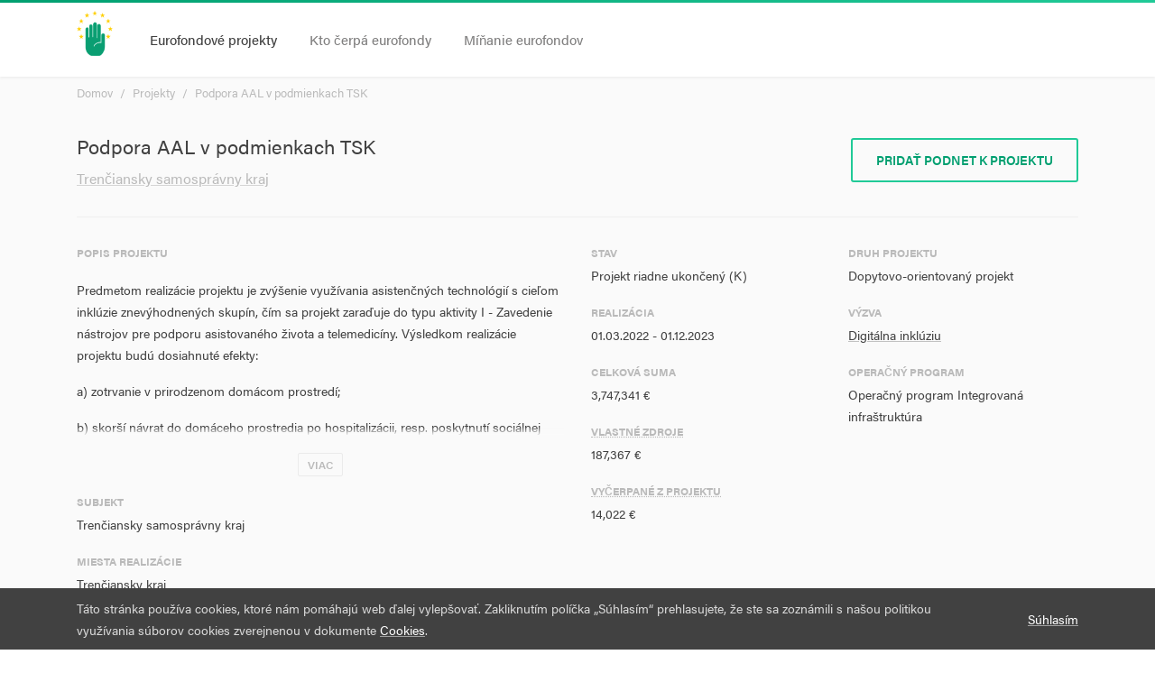

--- FILE ---
content_type: text/html; charset=utf-8
request_url: https://kamidueurofondy.sk/projekty/18032
body_size: 36790
content:




<!DOCTYPE html>
<html>

<head>
    <meta charset="UTF-8">
    <meta http-equiv="X-UA-Compatible" content="IE=edge">
    <meta name="viewport" content="width=device-width, initial-scale=1, minimum-scale=1, maximum-scale=1">

    <meta property="og:locale" content="sk_SK">
    <meta property="og:type" content="website">
    <meta property="og:title" content="Podpora AAL v podmienkach TSK | Zastavme Korupciu">
    <meta property="og:description" content="Eurofondy nie sú abstraktné miliardy eur z Bruselu, ale konkrétne projekty roztrúsené po celom Slovensku.<br>
V Nadácii Zastavme korupciu sme vytvorili nástroj, vďaka ktorému môžete sledovať, aké projekty peniaze získali a čo by sa v nich malo robiť.">
    <meta property="og:url" content="http://kamidueurofondy.sk/projekty/18032">
    <meta property="og:site_name" content="Kam idú eurofondy">
    <meta property="og:image" content="http://kamidueurofondy.sk/static/img/og.png">

    <link rel="stylesheet" href="https://use.typekit.net/pco0skq.css">
    
    <link href="/static/css/chartist.min.css" rel="stylesheet" type="text/css">
    <link href="/static/css/chartist-plugin-tooltip.css" rel="stylesheet" type="text/css">

    <link href="/static/css/styles.css" rel="stylesheet" type="text/css">

    <title>Podpora AAL v podmienkach TSK | Zastavme Korupciu</title>
</head>

<body class="background-white">
    
    <div class="page-wrapper">
        
        

<div class="header-wrapper">
    <div class="container">
        <div class="header">
            <div class="header-inner">
                <div class="header-branding">
                    <a href="/">
                        <img src="/static/img/logo.png">





                    </a>
                </div><!-- /.header-branding -->

                <div class="header-navigation-wrapper">
                    <div class="header-navigation-inner">
                        <div class="header-navigation-primary">
                            <ul class="nav">
                                <li class="active">
                                    <a href="/projekty/">Eurofondové projekty</a>
                                </li>

                                <li >
                                    <a href="/subjekty/">Kto čerpá eurofondy</a>
                                </li>

                                <li >
                                    <a href="/aktivity/operacne-programy">Míňanie eurofondov</a>
                                </li>
                            </ul><!-- /.nav -->
                        </div><!-- /.header-navigation-primary -->

                        

                        
                    </div><!-- /.header-navigation-inner -->
                </div><!-- /.header-navigation-wrapper -->

                <div class="header-toggle">
                    <i class="md-icon">menu</i>
                </div><!-- /.header-toggle -->
            </div><!-- /.header-inner -->
        </div><!-- /.header -->
    </div><!-- /.container -->
</div><!-- /.header-wrapper -->

        <div class="main-wrapper">
            <div class="main">
                

                <div class="content">
                    <div class="container">
                        
    <div class="block block-gray block-top">
        

<div class="page-title">
    
        <div class="breadcrumb">
        <ul><li><a href="/">Domov</a></li><li><a href="/projekty/">Projekty</a></li><li><a href="/projekty/18032">Podpora AAL v podmienkach TSK</a></li></ul>
        </div><!-- /.breadcrumb -->
    

    <div class="page-title-body">
        
            <h1>Podpora AAL v podmienkach TSK</h1>
        

        
            <h2><a href="/subjekty/36126624/">Trenčiansky samosprávny kraj</a></h2>
        
    </div>

    
        <div class="page-title-actions">
            <a href="#" class="btn btn-bordered" data-toggle="modal" data-target="#modal-report">
                Pridať podnet k projektu 
            </a>
        </div><!-- /.page-title-actions -->
    
</div><!-- /.page-title -->

        <div class="attributes">
            <div class="row">
                <div class="col-md-6">
                    
                        <div class="attribute">
                            <div class="attribute-label">
                                Popis projektu
                            </div><!-- /.attribute-value -->

                            <div class="attribute-value">
                                <div class="show-more">
                                    <div class="show-more-content">
                                        <p><p>Predmetom realizácie projektu je zvýšenie využívania asistenčných technológií s cieľom inklúzie znevýhodnených skupín, čím sa projekt zaraďuje do typu aktivity I - Zavedenie nástrojov pre podporu asistovaného života a telemedicíny. Výsledkom realizácie projektu budú dosiahnuté efekty:</p><p>a) zotrvanie v prirodzenom domácom prostredí;</p><p>b) skorší návrat do domáceho prostredia po hospitalizácii, resp. poskytnutí sociálnej služby.</p><p>Navrhované riešenie má oporu v § 52 zákona 448/2008 v znení neskorších predpisov Monitorovanie a signalizácia potreby pomoci</p><p>Priamy výstup projektu je elektronická služba „Poskytovanie nástroja pre podporu asistovaného života“. Prevádzku služby bude zabezpečovať príjemca, čo umožní poskytovateľom sociálnych služieb odbúrať starostlivosť o relevantné informačné technológie. Predmetom projektu nie je vytvorenie a poskytovanie samotných sociálnych služieb, VUC takúto kompetenciu nemá.</p><p>Využitie nástroja, ktorý bude pre občana odkázaného na pomoc inej osoby alebo občana so slabšou zdravotnou alebo fyzickou kondíciou monitorovať domáce prostredie a signalizovať neštandardné situácie dohliadajúcej osobe je nevyhnutná podmienka pre oddialenie nástupu občana do pobytového zariadenia.</p><p>Predpokladom služby pre klienta je, že klient je spôsobilý pre osamelý život, ale okrem pomoci s vybranými úkonmi v zmysle jednotlivých stupňov odkázanosti v určených termínoch a intervaloch hrozí pri osamelom živote riziko vzniku neštandardnej situácie, kedy si klient sám nedokáže privolať pomoc alebo si neuvedomuje, že by pomoc privolať mal.</p><p>Navrhované riešenie je založené na monitorovaní domáceho prostredia a pohybu monitorovanej osoby formou detekcie pomocou relevantných senzorov ale aj monitorovania osoby mimo domáceho prostredia.  Zaznamenané signály sa spracujú pomocou rôznych algoritmov, pričom sa do úvahy musí zobrať aj ich história v relevantnom čase. To umožní identifikáciu neštandardnej situácie, nakoľko samotné zaznamenanie pohybu nie je možné pokladať na neštandardnú situáciu.</p><p>Ak systém vyhodnotí, že nastala neštandardná situácia, vyšle alarm dohliadajúcej osobe. Signalizácia problému upozorní dohliadajúcu osobu, ktorá môže okamžite podniknúť spätné overenie volaním klientovi a v prípade problému zabezpečí vyslanie pomoci.</p>Systém umožní vytváranie štatistík, ktoré môžu poslúžiť k zlepšeniu cielenej starostlivosti o klienta.</p>
                                    </div><!-- /.show-more-content -->

                                    
                                        <a class="show-more-action">
                                            <span>Viac</span>
                                        </a><!-- /.show-more-action -->
                                    
                                </div><!-- /.show-more -->
                            </div><!-- /.attribute-value -->
                        </div><!-- /.attribute -->
                    

                    
    <div class="attribute">
        <div class="attribute-label">
            
                Subjekt
            
        </div><!-- /.attribute-value -->

        <div class="attribute-value">
            Trenčiansky samosprávny kraj
        </div><!-- /.attribute-value -->
    </div><!-- /.attribute -->


                    

                    
    <div class="attribute">
        <div class="attribute-label">
            
                Miesta realizácie
            
        </div><!-- /.attribute-value -->

        <div class="attribute-value">
            Trenčiansky kraj
        </div><!-- /.attribute-value -->
    </div><!-- /.attribute -->

                </div><!-- /.col-* -->

                <div class="col-md-3">
                    
    <div class="attribute">
        <div class="attribute-label">
            
                Stav
            
        </div><!-- /.attribute-value -->

        <div class="attribute-value">
            Projekt riadne ukončený (K)
        </div><!-- /.attribute-value -->
    </div><!-- /.attribute -->


                    
    <div class="attribute">
        <div class="attribute-label">
            
                Realizácia
            
        </div><!-- /.attribute-value -->

        <div class="attribute-value">
            01.03.2022 - 01.12.2023
        </div><!-- /.attribute-value -->
    </div><!-- /.attribute -->


                    
    <div class="attribute">
        <div class="attribute-label">
            
                Celková suma
            
        </div><!-- /.attribute-value -->

        <div class="attribute-value">
            <span class="price">3,747,341 €</span>
        </div><!-- /.attribute-value -->
    </div><!-- /.attribute -->


                    
    <div class="attribute">
        <div class="attribute-label">
            
                <abbr title="Spolufinancovanie z vlastných zdrojov prijímateľa">Vlastné zdroje</abbr>
            
        </div><!-- /.attribute-value -->

        <div class="attribute-value">
            187,367 €
        </div><!-- /.attribute-value -->
    </div><!-- /.attribute -->


                    
    <div class="attribute">
        <div class="attribute-label">
            
                <abbr title="Schválené suma žiadostí o platbu, bez predfinancovania a záloh">Vyčerpané z projektu</abbr>
            
        </div><!-- /.attribute-value -->

        <div class="attribute-value">
            14,022 €
        </div><!-- /.attribute-value -->
    </div><!-- /.attribute -->


                    
                </div><!-- /.col -->


                <div class="col-md-3">
                    
    <div class="attribute">
        <div class="attribute-label">
            
                Druh projektu
            
        </div><!-- /.attribute-value -->

        <div class="attribute-value">
            Dopytovo-orientovaný projekt
        </div><!-- /.attribute-value -->
    </div><!-- /.attribute -->


                    
    <div class="attribute">
        <div class="attribute-label">
            
                Výzva
            
        </div><!-- /.attribute-value -->

        <div class="attribute-value">
            <a href="/vyzvy/882/">Digitálna inklúziu</a>
        </div><!-- /.attribute-value -->
    </div><!-- /.attribute -->


                    
    <div class="attribute">
        <div class="attribute-label">
            
                Operačný program
            
        </div><!-- /.attribute-value -->

        <div class="attribute-value">
            Operačný program Integrovaná infraštruktúra
        </div><!-- /.attribute-value -->
    </div><!-- /.attribute -->

                </div><!-- /.col -->
            </div><!-- /.row -->
        </div><!-- /.attributes -->
    </div><!-- /.block-gray -->

    
        
            <div class="block block-top block-gray block-top-border block-bottom-spacing">
                <div class="content-title">
                    <h2>Ako sa čerpal tento projekt</h2>
                </div><!-- /.content-title -->

                <div id="chart-payments" data-serie='[{&quot;meta&quot;: &quot;2.2023 - 14,021 €&quot;, &quot;value&quot;: 14021}]' data-labels='[&quot;2.2023&quot;]'></div>
            </div><!-- /.block -->
        
    

    
        <ul class="nav nav-tabs assigned" id="project-tabs">
            
                <li class="nav-item">
                    <a class="nav-link active" id="activities-tab" data-toggle="tab" href="#activities" role="tab">
                        (6) Aktivity
                    </a>
                </li>
            

            <li class="nav-item">
                <a class="nav-link" id="indicators-tab" data-toggle="tab" href="#indicators" role="tab">
                    (3) Ciele
                </a>
            </li>

            

            

            
                <li class="nav-item">
                    <a href="#suppliers" class="nav-link" id="suppliers-tab" data-toggle="tab" href="#suppliers" role="tab">
                        (3) Dodávatelia
                    </a>
                </li>
            
        </ul><!-- /.nav -->

        <div class="tab-content">
            
                <div class="tab-pane fade show active" id="activities">
                    

<table class="table table-responsive table-responsive-simple table-striped">
    <thead>
        <tr>
            <th>Názov</th>
            <th>Typ</th>
            <th>Plánovaný začiatok</th>
            <th>Skutočný začiatok</th>
            <th>Plánovaný koniec</th>
            <th>Skutočný koniec</th>
        </tr>
    </thead>

    <tbody>
        
            <tr>
                <td>
                    <div class="table-responsive-cell-title">
                        Názov
                    </div>

                    <span title="Nasadenie">
                        Nasadenie
                    </span>
                </td>

                <td>
                    <div class="table-responsive-cell-title">
                        Typ
                    </div>

                    
                        <span class="label" title="J. Zavedenie nástrojov pre podporu asistovaného života a telemedicíny">
                            J. Zavedenie nástro…
                        </span>
                    
                </td>

                <td>
                    <div class="table-responsive-cell-title">
                        Plánovaný začiatok
                    </div>

                    01.06.2022
                </td>

                <td>
                    <div class="table-responsive-cell-title">
                        Skutočný začiatok
                    </div>

                    05.08.2022
                </td>

                <td>
                    <div class="table-responsive-cell-title">
                        Plánovaný koniec
                    </div>

                    01.12.2023
                </td>

                <td>
                    <div class="table-responsive-cell-title">
                        Skutočný koniec
                    </div>

                    15.12.2023
                </td>
            </tr>
        
            <tr>
                <td>
                    <div class="table-responsive-cell-title">
                        Názov
                    </div>

                    <span title="Testovanie">
                        Testovanie
                    </span>
                </td>

                <td>
                    <div class="table-responsive-cell-title">
                        Typ
                    </div>

                    
                        <span class="label" title="J. Zavedenie nástrojov pre podporu asistovaného života a telemedicíny">
                            J. Zavedenie nástro…
                        </span>
                    
                </td>

                <td>
                    <div class="table-responsive-cell-title">
                        Plánovaný začiatok
                    </div>

                    01.06.2022
                </td>

                <td>
                    <div class="table-responsive-cell-title">
                        Skutočný začiatok
                    </div>

                    05.08.2022
                </td>

                <td>
                    <div class="table-responsive-cell-title">
                        Plánovaný koniec
                    </div>

                    01.07.2023
                </td>

                <td>
                    <div class="table-responsive-cell-title">
                        Skutočný koniec
                    </div>

                    31.07.2023
                </td>
            </tr>
        
            <tr>
                <td>
                    <div class="table-responsive-cell-title">
                        Názov
                    </div>

                    <span title="Implementácia">
                        Implementácia
                    </span>
                </td>

                <td>
                    <div class="table-responsive-cell-title">
                        Typ
                    </div>

                    
                        <span class="label" title="J. Zavedenie nástrojov pre podporu asistovaného života a telemedicíny">
                            J. Zavedenie nástro…
                        </span>
                    
                </td>

                <td>
                    <div class="table-responsive-cell-title">
                        Plánovaný začiatok
                    </div>

                    01.08.2022
                </td>

                <td>
                    <div class="table-responsive-cell-title">
                        Skutočný začiatok
                    </div>

                    05.08.2022
                </td>

                <td>
                    <div class="table-responsive-cell-title">
                        Plánovaný koniec
                    </div>

                    01.07.2023
                </td>

                <td>
                    <div class="table-responsive-cell-title">
                        Skutočný koniec
                    </div>

                    31.07.2023
                </td>
            </tr>
        
            <tr>
                <td>
                    <div class="table-responsive-cell-title">
                        Názov
                    </div>

                    <span title="Nákup HW a krabicového softvéru">
                        Nákup HW a krabicového softvéru
                    </span>
                </td>

                <td>
                    <div class="table-responsive-cell-title">
                        Typ
                    </div>

                    
                        <span class="label" title="J. Zavedenie nástrojov pre podporu asistovaného života a telemedicíny">
                            J. Zavedenie nástro…
                        </span>
                    
                </td>

                <td>
                    <div class="table-responsive-cell-title">
                        Plánovaný začiatok
                    </div>

                    01.06.2022
                </td>

                <td>
                    <div class="table-responsive-cell-title">
                        Skutočný začiatok
                    </div>

                    05.08.2022
                </td>

                <td>
                    <div class="table-responsive-cell-title">
                        Plánovaný koniec
                    </div>

                    01.12.2023
                </td>

                <td>
                    <div class="table-responsive-cell-title">
                        Skutočný koniec
                    </div>

                    16.11.2023
                </td>
            </tr>
        
            <tr>
                <td>
                    <div class="table-responsive-cell-title">
                        Názov
                    </div>

                    <span title="Analýza a dizajn">
                        Analýza a dizajn
                    </span>
                </td>

                <td>
                    <div class="table-responsive-cell-title">
                        Typ
                    </div>

                    
                        <span class="label" title="J. Zavedenie nástrojov pre podporu asistovaného života a telemedicíny">
                            J. Zavedenie nástro…
                        </span>
                    
                </td>

                <td>
                    <div class="table-responsive-cell-title">
                        Plánovaný začiatok
                    </div>

                    01.03.2022
                </td>

                <td>
                    <div class="table-responsive-cell-title">
                        Skutočný začiatok
                    </div>

                    29.03.2022
                </td>

                <td>
                    <div class="table-responsive-cell-title">
                        Plánovaný koniec
                    </div>

                    01.08.2022
                </td>

                <td>
                    <div class="table-responsive-cell-title">
                        Skutočný koniec
                    </div>

                    04.08.2022
                </td>
            </tr>
        
            <tr>
                <td>
                    <div class="table-responsive-cell-title">
                        Názov
                    </div>

                    <span title="Podporné aktivity">
                        Podporné aktivity
                    </span>
                </td>

                <td>
                    <div class="table-responsive-cell-title">
                        Typ
                    </div>

                    
                        <span class="label" title="Podporné aktivity">
                            Podporné aktivity
                        </span>
                    
                </td>

                <td>
                    <div class="table-responsive-cell-title">
                        Plánovaný začiatok
                    </div>

                    01.02.2021
                </td>

                <td>
                    <div class="table-responsive-cell-title">
                        Skutočný začiatok
                    </div>

                    01.02.2021
                </td>

                <td>
                    <div class="table-responsive-cell-title">
                        Plánovaný koniec
                    </div>

                    01.12.2023
                </td>

                <td>
                    <div class="table-responsive-cell-title">
                        Skutočný koniec
                    </div>

                    29.12.2023
                </td>
            </tr>
        
    </tbody>
</table>
                </div><!-- /.tab-pane -->
            

            <div class="tab-pane fade" id="indicators">
                

<table class="table table-responsive table-responsive-simple table-striped">
  <thead>
        <tr>
            <th>Názov</th>
            <th>Hodnota</th>
            <th>Cieľ</th>
            <th>Naposledy aktualizované</th>
            <th>Riziko</th>
        </tr>
    </thead>

    <tbody>
        
            <tr>
                <td class="title">
                    <div class="table-responsive-cell-title">
                        Názov
                    </div>

                    <span title="Počet nových alebo modifikovaných elektronických služieb eGovernmentu pre potreby identifikovaných znevýhodnených skupín">
                        Počet nových alebo modifikovaných elektronických služieb eGovernmentu pre potreby identifikovaných znevýhodnených skupín
                    </span>
                </td>

                <td>
                    <div class="table-responsive-cell-title">
                        Hodnota
                    </div>
                    
                        -
                    
                </td>

                <td>
                    <div class="table-responsive-cell-title">
                        Cieľ
                    </div>

                    
                        
                            0,0 (počet)
                        
                    
                </td>

                <td>
                    <div class="table-responsive-cell-title">
                        Naposledy aktualizované
                    </div>

                    
                        -
                    
                </td>

                <td>
                    <div class="table-responsive-cell-title">
                        Riziko
                    </div>

                    
                        -
                    
                </td>
            </tr>
        
            <tr>
                <td class="title">
                    <div class="table-responsive-cell-title">
                        Názov
                    </div>

                    <span title="Zvýšenie počtu znevýhodnených jednotlivcov benefitujúcich z používania nástrojov asistovaného života, alebo participácie na digitálnom trhu">
                        Zvýšenie počtu znevýhodnených jednotlivcov benefitujúcich z používania nástrojov asistovaného života, alebo participácie na digitálnom trhu
                    </span>
                </td>

                <td>
                    <div class="table-responsive-cell-title">
                        Hodnota
                    </div>
                    
                        
                            519,0 (počet)
                        
                    
                </td>

                <td>
                    <div class="table-responsive-cell-title">
                        Cieľ
                    </div>

                    
                        
                            800,0 (počet)
                        
                    
                </td>

                <td>
                    <div class="table-responsive-cell-title">
                        Naposledy aktualizované
                    </div>

                    
                        15.01.2024
                    
                </td>

                <td>
                    <div class="table-responsive-cell-title">
                        Riziko
                    </div>

                    
                        -
                    
                </td>
            </tr>
        
            <tr>
                <td class="title">
                    <div class="table-responsive-cell-title">
                        Názov
                    </div>

                    <span title="Počet nástrojov asistovaného života a/alebo telemedicíny zavedených do reálneho využívania.">
                        Počet nástrojov asistovaného života a/alebo telemedicíny zavedených do reálneho využívania.
                    </span>
                </td>

                <td>
                    <div class="table-responsive-cell-title">
                        Hodnota
                    </div>
                    
                        
                            1,0 (počet)
                        
                    
                </td>

                <td>
                    <div class="table-responsive-cell-title">
                        Cieľ
                    </div>

                    
                        
                            1,0 (počet)
                        
                    
                </td>

                <td>
                    <div class="table-responsive-cell-title">
                        Naposledy aktualizované
                    </div>

                    
                        15.01.2024
                    
                </td>

                <td>
                    <div class="table-responsive-cell-title">
                        Riziko
                    </div>

                    
                        -
                    
                </td>
            </tr>
        
    </tbody>
</table>
            </div><!-- /.tab-pane-->

            

            


            
                <div class="tab-pane fade" id="suppliers">
                    

<table class="table table-responsive table-responsive-simple table-striped">
  <thead>
        <tr>
            <th class="title">Názov</th>
            <th class="number">IČO</th>
        </tr>
    </thead>

    <tbody>
        
            <tr>
                <td class="title">
                    <div class="table-responsive-cell-title">
                        Názov
                    </div><!-- /.table-responsive-cell-title -->

                    <a href="/subjekty/36126624/">
                        Trenčiansky samosprávny kraj
                    </a>
                </td>

                <td class="number">
                    <div class="table-responsive-cell-title">
                        IČO
                    </div>

                   36126624
                </td>
            </tr>
        
            <tr>
                <td class="title">
                    <div class="table-responsive-cell-title">
                        Názov
                    </div><!-- /.table-responsive-cell-title -->

                    <a href="/subjekty/36328057/">
                        ICZ Slovakia a. s.
                    </a>
                </td>

                <td class="number">
                    <div class="table-responsive-cell-title">
                        IČO
                    </div>

                   36328057
                </td>
            </tr>
        
            <tr>
                <td class="title">
                    <div class="table-responsive-cell-title">
                        Názov
                    </div><!-- /.table-responsive-cell-title -->

                    <a href="/subjekty/00351806/">
                        Stredná odborná škola obchodu a služieb, Ul. P. Jilemnického 24, Trenčín
                    </a>
                </td>

                <td class="number">
                    <div class="table-responsive-cell-title">
                        IČO
                    </div>

                   00351806
                </td>
            </tr>
        
    </tbody>
</table>
                </div><!-- /.tab-pane-->
            
        </div><!-- /.tab-content -->
    

    <div class="modal fade" id="modal-report" tabindex="-1" role="dialog" aria-labelledby="modal-report" aria-hidden="true">
        <div class="modal-dialog" role="document">
            <div class="modal-content">
                <div class="modal-header">
                    <h5 class="modal-title" id="exampleModalLabel">
                        Podpora AAL v podmienkach TSK
                    </h5>

                    <button type="button" class="close" data-dismiss="modal" aria-label="Close">
                        <span aria-hidden="true">&times;</span>
                    </button>
                </div>

                

<form  method="post" > <input type="hidden" name="csrfmiddlewaretoken" value="XokR5DCVn9p5L3fR26lNIUH2QGTk1dJgpsI24hosFpcrMQnVJTYqcIcKynmi6K7B"> <div  
     > <div  
    class="modal-body" > <div id="div_id_message" class="form-group"> <label for="id_message" class="col-form-label  requiredField">
                Správa<span class="asteriskField">*</span> </label> <div class=""> <textarea name="message" cols="40" rows="4" class="textarea form-control" required id="id_message">
</textarea> </div> </div> <div id="div_id_email" class="form-group"> <label for="id_email" class="col-form-label ">
                Váš e-mail
            </label> <div class=""> <input type="email" name="email" class="emailinput form-control" id="id_email"> </div> </div> <div class="form-group"> <div id="div_id_accept" class="form-check"> <label for="id_accept" class="form-check-label requiredField"> <input type="checkbox" name="accept" class="checkboxinput form-check-input" required id="id_accept">
                    Súhlasím<span class="asteriskField">*</span> </label> <small id="hint_id_accept" class="form-text text-muted">Zaškrtnutím tohto políčka udeľujete Nadácii Zastavme korupciu súhlas so spracúvaním poskytnutých                    osobných údajov za účelom riešenia Vášho podnetu, otázky, požiadavky alebo sťažnosti (vrátane                    komunikácie s Vami) a zároveň prehlasujete, že ste boli riadne oboznámený s podmienkami spracúvania                    Vašich osobných údajov zverejnených v dokumente <a href='/podmienky-pouzivania/'>Ochrana osobných                    údajov</a></small> </div> </div> </div>
<div  
    class="modal-footer" > <input type="submit"
    name="report"
    value="Pridať podnet k projektu "
    
        class="btn btn-primary"
        id="submit-id-report"
    
    
    />

</div>

</div> </form>

            </div>
        </div>
    </div>

                    </div><!-- /.container -->
                </div><!-- /.content -->

                
            </div><!-- /.main -->
        </div><!-- /.main-wrapper -->

        

<div class="footer-wrapper">
    <div class="container">
        <div class="footer">
            <div class="footer-top">
                <div class="message">
                    <p>
                        Dáta majú informatívny charakter. Našli ste chybu? Chcete nám nahlásiť podozrivý projekt? Napíšte nám na <a href="mailto:nahlasit@kamidueurofondy.sk">nahlasit@kamidueurofondy.sk</a>
                    </p>
                </div>
            </div>

            <div class="footer-bottom">
                <div class="footer-bottom-first">
                    <p>&copy; 2026 Vytvorila <a href="https://zastavmekorupciu.sk">Nadácia Zastavme Korupciu</a>. Všetky práva vyhradené.</p>
                </div><!-- /.footer-bottom-first -->

                <div class="footer-bottom-second">
                    <ul>                        
                        <li><a href="/vyzvy/">Výzvy</a></li>

                        <li><a href="/podmienky-pouzivania/">Podmienky používania</a></li>
                    </ul>
                </div><!-- /.footer-bottom-second -->
            </div><!-- /.footer-bottom -->
        </div><!-- /.footer -->
    </div><!-- /.container-fluid -->
</div><!-- /.footer-wrapper -->


    <div class="cookies-wrapper">
        <div class="cookies">
            <div class="container">
                <div class="cookies-inner">
                    <div class="cookies-content">
                        Táto stránka používa cookies, ktoré nám pomáhajú web ďalej vylepšovať. Zakliknutím 
                        políčka „Súhlasím“ prehlasujete, že ste sa zoznámili s našou politikou využívania súborov 
                        cookies zverejnenou v dokumente <a href="https://kamidueurofondy.sk/podmienky-pouzivania/">Cookies</a>.
                    </div><!-- /.cookies-content -->

                    <div class="cookies-action">
                        <a href="#">Súhlasím</a>
                    </div><!-- /.cookies-action -->
                </div><!-- /.cookies-inner -->
            </div><!-- /.container -->
        </div><!-- /.cookies -->
    </div><!-- /.cookies-wrapper -->

    </div><!-- /.page-wrapper -->


    <script type="text/javascript" src="/jsi18n/"></script>
    <script type="text/javascript" src="/static/js/jquery.js"></script>
    <script type="text/javascript" src="/static/js/jquery.cookie.js"></script>
    <script type="text/javascript" src="/static/js/bootstrap.bundle.min.js"></script>    
    
    
    <script type="text/javascript" src="/static/js/d3-format.min.js"></script>
    <script type="text/javascript" src="/static/js/chartist.min.js"></script>
    <script type="text/javascript" src="/static/js/chartist-plugin-tooltip.min.js"></script>
    <script type="text/javascript" src="/static/js/scripts-payments.js"></script>


    <script type="text/javascript" src="/static/js/scripts.js"></script>

<script>
  (function(i,s,o,g,r,a,m){i['GoogleAnalyticsObject']=r;i[r]=i[r]||function(){
  (i[r].q=i[r].q||[]).push(arguments)},i[r].l=1*new Date();a=s.createElement(o),
  m=s.getElementsByTagName(o)[0];a.async=1;a.src=g;m.parentNode.insertBefore(a,m)
  })(window,document,'script','https://www.google-analytics.com/analytics.js','ga');

  ga('create', 'UA-', 'auto');
  ga('send', 'pageview');
</script>

</body>
</html>

--- FILE ---
content_type: text/css
request_url: https://kamidueurofondy.sk/static/css/styles.css
body_size: 91565
content:
@import url("https://fonts.googleapis.com/icon?family=Material+Icons");/*!
 * Bootstrap Reboot v4.0.0 (https://getbootstrap.com)
 * Copyright 2011-2018 The Bootstrap Authors
 * Copyright 2011-2018 Twitter, Inc.
 * Licensed under MIT (https://github.com/twbs/bootstrap/blob/master/LICENSE)
 * Forked from Normalize.css, licensed MIT (https://github.com/necolas/normalize.css/blob/master/LICENSE.md)
 */*,*::before,*::after{box-sizing:border-box}html{font-family:sans-serif;line-height:1.15;-webkit-text-size-adjust:100%;-ms-text-size-adjust:100%;-ms-overflow-style:scrollbar;-webkit-tap-highlight-color:transparent}@-ms-viewport{width:device-width}article,aside,dialog,figcaption,figure,footer,header,hgroup,main,nav,section{display:block}body{margin:0;font-family:-apple-system,BlinkMacSystemFont,"Segoe UI",Roboto,"Helvetica Neue",Arial,sans-serif,"Apple Color Emoji","Segoe UI Emoji","Segoe UI Symbol";font-size:1rem;font-weight:400;line-height:1.5;color:#212529;text-align:left;background-color:#fff}[tabindex="-1"]:focus{outline:0 !important}hr{box-sizing:content-box;height:0;overflow:visible}h1,h2,h3,h4,h5,h6{margin-top:0;margin-bottom:.5rem}p{margin-top:0;margin-bottom:1rem}abbr[title],abbr[data-original-title]{text-decoration:underline;text-decoration:underline dotted;cursor:help;border-bottom:0}address{margin-bottom:1rem;font-style:normal;line-height:inherit}ol,ul,dl{margin-top:0;margin-bottom:1rem}ol ol,ul ul,ol ul,ul ol{margin-bottom:0}dt{font-weight:700}dd{margin-bottom:.5rem;margin-left:0}blockquote{margin:0 0 1rem}dfn{font-style:italic}b,strong{font-weight:bolder}small{font-size:80%}sub,sup{position:relative;font-size:75%;line-height:0;vertical-align:baseline}sub{bottom:-.25em}sup{top:-.5em}a{color:#007bff;text-decoration:none;background-color:transparent;-webkit-text-decoration-skip:objects}a:hover{color:#0056b3;text-decoration:underline}a:not([href]):not([tabindex]){color:inherit;text-decoration:none}a:not([href]):not([tabindex]):hover,a:not([href]):not([tabindex]):focus{color:inherit;text-decoration:none}a:not([href]):not([tabindex]):focus{outline:0}pre,code,kbd,samp{font-family:monospace, monospace;font-size:1em}pre{margin-top:0;margin-bottom:1rem;overflow:auto;-ms-overflow-style:scrollbar}figure{margin:0 0 1rem}img{vertical-align:middle;border-style:none}svg:not(:root){overflow:hidden}table{border-collapse:collapse}caption{padding-top:.75rem;padding-bottom:.75rem;color:#6c757d;text-align:left;caption-side:bottom}th{text-align:inherit}label{display:inline-block;margin-bottom:.5rem}button{border-radius:0}button:focus{outline:1px dotted;outline:5px auto -webkit-focus-ring-color}input,button,select,optgroup,textarea{margin:0;font-family:inherit;font-size:inherit;line-height:inherit}button,input{overflow:visible}button,select{text-transform:none}button,html [type="button"],[type="reset"],[type="submit"]{-webkit-appearance:button}button::-moz-focus-inner,[type="button"]::-moz-focus-inner,[type="reset"]::-moz-focus-inner,[type="submit"]::-moz-focus-inner{padding:0;border-style:none}input[type="radio"],input[type="checkbox"]{box-sizing:border-box;padding:0}input[type="date"],input[type="time"],input[type="datetime-local"],input[type="month"]{-webkit-appearance:listbox}textarea{overflow:auto;resize:vertical}fieldset{min-width:0;padding:0;margin:0;border:0}legend{display:block;width:100%;max-width:100%;padding:0;margin-bottom:.5rem;font-size:1.5rem;line-height:inherit;color:inherit;white-space:normal}progress{vertical-align:baseline}[type="number"]::-webkit-inner-spin-button,[type="number"]::-webkit-outer-spin-button{height:auto}[type="search"]{outline-offset:-2px;-webkit-appearance:none}[type="search"]::-webkit-search-cancel-button,[type="search"]::-webkit-search-decoration{-webkit-appearance:none}::-webkit-file-upload-button{font:inherit;-webkit-appearance:button}output{display:inline-block}summary{display:list-item;cursor:pointer}template{display:none}[hidden]{display:none !important}/*!
 * Bootstrap Grid v4.0.0 (https://getbootstrap.com)
 * Copyright 2011-2018 The Bootstrap Authors
 * Copyright 2011-2018 Twitter, Inc.
 * Licensed under MIT (https://github.com/twbs/bootstrap/blob/master/LICENSE)
 */@-ms-viewport{width:device-width}html{box-sizing:border-box;-ms-overflow-style:scrollbar}*,*::before,*::after{box-sizing:inherit}.container{width:100%;padding-right:15px;padding-left:15px;margin-right:auto;margin-left:auto}@media (min-width: 576px){.container{max-width:540px}}@media (min-width: 768px){.container{max-width:720px}}@media (min-width: 992px){.container{max-width:960px}}@media (min-width: 1200px){.container{max-width:1140px}}.container-fluid{width:100%;padding-right:15px;padding-left:15px;margin-right:auto;margin-left:auto}.row{display:flex;flex-wrap:wrap;margin-right:-15px;margin-left:-15px}.no-gutters{margin-right:0;margin-left:0}.no-gutters>.col,.no-gutters>[class*="col-"]{padding-right:0;padding-left:0}.col-1,.col-2,.col-3,.col-4,.col-5,.col-6,.col-7,.col-8,.col-9,.col-10,.col-11,.col-12,.col,.col-auto,.col-sm-1,.col-sm-2,.col-sm-3,.col-sm-4,.col-sm-5,.col-sm-6,.col-sm-7,.col-sm-8,.col-sm-9,.col-sm-10,.col-sm-11,.col-sm-12,.col-sm,.col-sm-auto,.col-md-1,.col-md-2,.col-md-3,.col-md-4,.col-md-5,.col-md-6,.col-md-7,.col-md-8,.col-md-9,.col-md-10,.col-md-11,.col-md-12,.col-md,.col-md-auto,.col-lg-1,.col-lg-2,.col-lg-3,.col-lg-4,.col-lg-5,.col-lg-6,.col-lg-7,.col-lg-8,.col-lg-9,.col-lg-10,.col-lg-11,.col-lg-12,.col-lg,.col-lg-auto,.col-xl-1,.col-xl-2,.col-xl-3,.col-xl-4,.col-xl-5,.col-xl-6,.col-xl-7,.col-xl-8,.col-xl-9,.col-xl-10,.col-xl-11,.col-xl-12,.col-xl,.col-xl-auto{position:relative;width:100%;min-height:1px;padding-right:15px;padding-left:15px}.col{flex-basis:0;flex-grow:1;max-width:100%}.col-auto{flex:0 0 auto;width:auto;max-width:none}.col-1{flex:0 0 8.33333%;max-width:8.33333%}.col-2{flex:0 0 16.66667%;max-width:16.66667%}.col-3{flex:0 0 25%;max-width:25%}.col-4{flex:0 0 33.33333%;max-width:33.33333%}.col-5{flex:0 0 41.66667%;max-width:41.66667%}.col-6{flex:0 0 50%;max-width:50%}.col-7{flex:0 0 58.33333%;max-width:58.33333%}.col-8{flex:0 0 66.66667%;max-width:66.66667%}.col-9{flex:0 0 75%;max-width:75%}.col-10{flex:0 0 83.33333%;max-width:83.33333%}.col-11{flex:0 0 91.66667%;max-width:91.66667%}.col-12{flex:0 0 100%;max-width:100%}.order-first{order:-1}.order-last{order:13}.order-0{order:0}.order-1{order:1}.order-2{order:2}.order-3{order:3}.order-4{order:4}.order-5{order:5}.order-6{order:6}.order-7{order:7}.order-8{order:8}.order-9{order:9}.order-10{order:10}.order-11{order:11}.order-12{order:12}.offset-1{margin-left:8.33333%}.offset-2{margin-left:16.66667%}.offset-3{margin-left:25%}.offset-4{margin-left:33.33333%}.offset-5{margin-left:41.66667%}.offset-6{margin-left:50%}.offset-7{margin-left:58.33333%}.offset-8{margin-left:66.66667%}.offset-9{margin-left:75%}.offset-10{margin-left:83.33333%}.offset-11{margin-left:91.66667%}@media (min-width: 576px){.col-sm{flex-basis:0;flex-grow:1;max-width:100%}.col-sm-auto{flex:0 0 auto;width:auto;max-width:none}.col-sm-1{flex:0 0 8.33333%;max-width:8.33333%}.col-sm-2{flex:0 0 16.66667%;max-width:16.66667%}.col-sm-3{flex:0 0 25%;max-width:25%}.col-sm-4{flex:0 0 33.33333%;max-width:33.33333%}.col-sm-5{flex:0 0 41.66667%;max-width:41.66667%}.col-sm-6{flex:0 0 50%;max-width:50%}.col-sm-7{flex:0 0 58.33333%;max-width:58.33333%}.col-sm-8{flex:0 0 66.66667%;max-width:66.66667%}.col-sm-9{flex:0 0 75%;max-width:75%}.col-sm-10{flex:0 0 83.33333%;max-width:83.33333%}.col-sm-11{flex:0 0 91.66667%;max-width:91.66667%}.col-sm-12{flex:0 0 100%;max-width:100%}.order-sm-first{order:-1}.order-sm-last{order:13}.order-sm-0{order:0}.order-sm-1{order:1}.order-sm-2{order:2}.order-sm-3{order:3}.order-sm-4{order:4}.order-sm-5{order:5}.order-sm-6{order:6}.order-sm-7{order:7}.order-sm-8{order:8}.order-sm-9{order:9}.order-sm-10{order:10}.order-sm-11{order:11}.order-sm-12{order:12}.offset-sm-0{margin-left:0}.offset-sm-1{margin-left:8.33333%}.offset-sm-2{margin-left:16.66667%}.offset-sm-3{margin-left:25%}.offset-sm-4{margin-left:33.33333%}.offset-sm-5{margin-left:41.66667%}.offset-sm-6{margin-left:50%}.offset-sm-7{margin-left:58.33333%}.offset-sm-8{margin-left:66.66667%}.offset-sm-9{margin-left:75%}.offset-sm-10{margin-left:83.33333%}.offset-sm-11{margin-left:91.66667%}}@media (min-width: 768px){.col-md{flex-basis:0;flex-grow:1;max-width:100%}.col-md-auto{flex:0 0 auto;width:auto;max-width:none}.col-md-1{flex:0 0 8.33333%;max-width:8.33333%}.col-md-2{flex:0 0 16.66667%;max-width:16.66667%}.col-md-3{flex:0 0 25%;max-width:25%}.col-md-4{flex:0 0 33.33333%;max-width:33.33333%}.col-md-5{flex:0 0 41.66667%;max-width:41.66667%}.col-md-6{flex:0 0 50%;max-width:50%}.col-md-7{flex:0 0 58.33333%;max-width:58.33333%}.col-md-8{flex:0 0 66.66667%;max-width:66.66667%}.col-md-9{flex:0 0 75%;max-width:75%}.col-md-10{flex:0 0 83.33333%;max-width:83.33333%}.col-md-11{flex:0 0 91.66667%;max-width:91.66667%}.col-md-12{flex:0 0 100%;max-width:100%}.order-md-first{order:-1}.order-md-last{order:13}.order-md-0{order:0}.order-md-1{order:1}.order-md-2{order:2}.order-md-3{order:3}.order-md-4{order:4}.order-md-5{order:5}.order-md-6{order:6}.order-md-7{order:7}.order-md-8{order:8}.order-md-9{order:9}.order-md-10{order:10}.order-md-11{order:11}.order-md-12{order:12}.offset-md-0{margin-left:0}.offset-md-1{margin-left:8.33333%}.offset-md-2{margin-left:16.66667%}.offset-md-3{margin-left:25%}.offset-md-4{margin-left:33.33333%}.offset-md-5{margin-left:41.66667%}.offset-md-6{margin-left:50%}.offset-md-7{margin-left:58.33333%}.offset-md-8{margin-left:66.66667%}.offset-md-9{margin-left:75%}.offset-md-10{margin-left:83.33333%}.offset-md-11{margin-left:91.66667%}}@media (min-width: 992px){.col-lg{flex-basis:0;flex-grow:1;max-width:100%}.col-lg-auto{flex:0 0 auto;width:auto;max-width:none}.col-lg-1{flex:0 0 8.33333%;max-width:8.33333%}.col-lg-2{flex:0 0 16.66667%;max-width:16.66667%}.col-lg-3{flex:0 0 25%;max-width:25%}.col-lg-4{flex:0 0 33.33333%;max-width:33.33333%}.col-lg-5{flex:0 0 41.66667%;max-width:41.66667%}.col-lg-6{flex:0 0 50%;max-width:50%}.col-lg-7{flex:0 0 58.33333%;max-width:58.33333%}.col-lg-8{flex:0 0 66.66667%;max-width:66.66667%}.col-lg-9{flex:0 0 75%;max-width:75%}.col-lg-10{flex:0 0 83.33333%;max-width:83.33333%}.col-lg-11{flex:0 0 91.66667%;max-width:91.66667%}.col-lg-12{flex:0 0 100%;max-width:100%}.order-lg-first{order:-1}.order-lg-last{order:13}.order-lg-0{order:0}.order-lg-1{order:1}.order-lg-2{order:2}.order-lg-3{order:3}.order-lg-4{order:4}.order-lg-5{order:5}.order-lg-6{order:6}.order-lg-7{order:7}.order-lg-8{order:8}.order-lg-9{order:9}.order-lg-10{order:10}.order-lg-11{order:11}.order-lg-12{order:12}.offset-lg-0{margin-left:0}.offset-lg-1{margin-left:8.33333%}.offset-lg-2{margin-left:16.66667%}.offset-lg-3{margin-left:25%}.offset-lg-4{margin-left:33.33333%}.offset-lg-5{margin-left:41.66667%}.offset-lg-6{margin-left:50%}.offset-lg-7{margin-left:58.33333%}.offset-lg-8{margin-left:66.66667%}.offset-lg-9{margin-left:75%}.offset-lg-10{margin-left:83.33333%}.offset-lg-11{margin-left:91.66667%}}@media (min-width: 1200px){.col-xl{flex-basis:0;flex-grow:1;max-width:100%}.col-xl-auto{flex:0 0 auto;width:auto;max-width:none}.col-xl-1{flex:0 0 8.33333%;max-width:8.33333%}.col-xl-2{flex:0 0 16.66667%;max-width:16.66667%}.col-xl-3{flex:0 0 25%;max-width:25%}.col-xl-4{flex:0 0 33.33333%;max-width:33.33333%}.col-xl-5{flex:0 0 41.66667%;max-width:41.66667%}.col-xl-6{flex:0 0 50%;max-width:50%}.col-xl-7{flex:0 0 58.33333%;max-width:58.33333%}.col-xl-8{flex:0 0 66.66667%;max-width:66.66667%}.col-xl-9{flex:0 0 75%;max-width:75%}.col-xl-10{flex:0 0 83.33333%;max-width:83.33333%}.col-xl-11{flex:0 0 91.66667%;max-width:91.66667%}.col-xl-12{flex:0 0 100%;max-width:100%}.order-xl-first{order:-1}.order-xl-last{order:13}.order-xl-0{order:0}.order-xl-1{order:1}.order-xl-2{order:2}.order-xl-3{order:3}.order-xl-4{order:4}.order-xl-5{order:5}.order-xl-6{order:6}.order-xl-7{order:7}.order-xl-8{order:8}.order-xl-9{order:9}.order-xl-10{order:10}.order-xl-11{order:11}.order-xl-12{order:12}.offset-xl-0{margin-left:0}.offset-xl-1{margin-left:8.33333%}.offset-xl-2{margin-left:16.66667%}.offset-xl-3{margin-left:25%}.offset-xl-4{margin-left:33.33333%}.offset-xl-5{margin-left:41.66667%}.offset-xl-6{margin-left:50%}.offset-xl-7{margin-left:58.33333%}.offset-xl-8{margin-left:66.66667%}.offset-xl-9{margin-left:75%}.offset-xl-10{margin-left:83.33333%}.offset-xl-11{margin-left:91.66667%}}.d-none{display:none !important}.d-inline{display:inline !important}.d-inline-block{display:inline-block !important}.d-block{display:block !important}.d-table{display:table !important}.d-table-row{display:table-row !important}.d-table-cell{display:table-cell !important}.d-flex{display:flex !important}.d-inline-flex{display:inline-flex !important}@media (min-width: 576px){.d-sm-none{display:none !important}.d-sm-inline{display:inline !important}.d-sm-inline-block{display:inline-block !important}.d-sm-block{display:block !important}.d-sm-table{display:table !important}.d-sm-table-row{display:table-row !important}.d-sm-table-cell{display:table-cell !important}.d-sm-flex{display:flex !important}.d-sm-inline-flex{display:inline-flex !important}}@media (min-width: 768px){.d-md-none{display:none !important}.d-md-inline{display:inline !important}.d-md-inline-block{display:inline-block !important}.d-md-block{display:block !important}.d-md-table{display:table !important}.d-md-table-row{display:table-row !important}.d-md-table-cell{display:table-cell !important}.d-md-flex{display:flex !important}.d-md-inline-flex{display:inline-flex !important}}@media (min-width: 992px){.d-lg-none{display:none !important}.d-lg-inline{display:inline !important}.d-lg-inline-block{display:inline-block !important}.d-lg-block{display:block !important}.d-lg-table{display:table !important}.d-lg-table-row{display:table-row !important}.d-lg-table-cell{display:table-cell !important}.d-lg-flex{display:flex !important}.d-lg-inline-flex{display:inline-flex !important}}@media (min-width: 1200px){.d-xl-none{display:none !important}.d-xl-inline{display:inline !important}.d-xl-inline-block{display:inline-block !important}.d-xl-block{display:block !important}.d-xl-table{display:table !important}.d-xl-table-row{display:table-row !important}.d-xl-table-cell{display:table-cell !important}.d-xl-flex{display:flex !important}.d-xl-inline-flex{display:inline-flex !important}}@media print{.d-print-none{display:none !important}.d-print-inline{display:inline !important}.d-print-inline-block{display:inline-block !important}.d-print-block{display:block !important}.d-print-table{display:table !important}.d-print-table-row{display:table-row !important}.d-print-table-cell{display:table-cell !important}.d-print-flex{display:flex !important}.d-print-inline-flex{display:inline-flex !important}}.flex-row{flex-direction:row !important}.flex-column{flex-direction:column !important}.flex-row-reverse{flex-direction:row-reverse !important}.flex-column-reverse{flex-direction:column-reverse !important}.flex-wrap{flex-wrap:wrap !important}.flex-nowrap{flex-wrap:nowrap !important}.flex-wrap-reverse{flex-wrap:wrap-reverse !important}.justify-content-start{justify-content:flex-start !important}.justify-content-end{justify-content:flex-end !important}.justify-content-center{justify-content:center !important}.justify-content-between{justify-content:space-between !important}.justify-content-around{justify-content:space-around !important}.align-items-start{align-items:flex-start !important}.align-items-end{align-items:flex-end !important}.align-items-center{align-items:center !important}.align-items-baseline{align-items:baseline !important}.align-items-stretch{align-items:stretch !important}.align-content-start{align-content:flex-start !important}.align-content-end{align-content:flex-end !important}.align-content-center{align-content:center !important}.align-content-between{align-content:space-between !important}.align-content-around{align-content:space-around !important}.align-content-stretch{align-content:stretch !important}.align-self-auto{align-self:auto !important}.align-self-start{align-self:flex-start !important}.align-self-end{align-self:flex-end !important}.align-self-center{align-self:center !important}.align-self-baseline{align-self:baseline !important}.align-self-stretch{align-self:stretch !important}@media (min-width: 576px){.flex-sm-row{flex-direction:row !important}.flex-sm-column{flex-direction:column !important}.flex-sm-row-reverse{flex-direction:row-reverse !important}.flex-sm-column-reverse{flex-direction:column-reverse !important}.flex-sm-wrap{flex-wrap:wrap !important}.flex-sm-nowrap{flex-wrap:nowrap !important}.flex-sm-wrap-reverse{flex-wrap:wrap-reverse !important}.justify-content-sm-start{justify-content:flex-start !important}.justify-content-sm-end{justify-content:flex-end !important}.justify-content-sm-center{justify-content:center !important}.justify-content-sm-between{justify-content:space-between !important}.justify-content-sm-around{justify-content:space-around !important}.align-items-sm-start{align-items:flex-start !important}.align-items-sm-end{align-items:flex-end !important}.align-items-sm-center{align-items:center !important}.align-items-sm-baseline{align-items:baseline !important}.align-items-sm-stretch{align-items:stretch !important}.align-content-sm-start{align-content:flex-start !important}.align-content-sm-end{align-content:flex-end !important}.align-content-sm-center{align-content:center !important}.align-content-sm-between{align-content:space-between !important}.align-content-sm-around{align-content:space-around !important}.align-content-sm-stretch{align-content:stretch !important}.align-self-sm-auto{align-self:auto !important}.align-self-sm-start{align-self:flex-start !important}.align-self-sm-end{align-self:flex-end !important}.align-self-sm-center{align-self:center !important}.align-self-sm-baseline{align-self:baseline !important}.align-self-sm-stretch{align-self:stretch !important}}@media (min-width: 768px){.flex-md-row{flex-direction:row !important}.flex-md-column{flex-direction:column !important}.flex-md-row-reverse{flex-direction:row-reverse !important}.flex-md-column-reverse{flex-direction:column-reverse !important}.flex-md-wrap{flex-wrap:wrap !important}.flex-md-nowrap{flex-wrap:nowrap !important}.flex-md-wrap-reverse{flex-wrap:wrap-reverse !important}.justify-content-md-start{justify-content:flex-start !important}.justify-content-md-end{justify-content:flex-end !important}.justify-content-md-center{justify-content:center !important}.justify-content-md-between{justify-content:space-between !important}.justify-content-md-around{justify-content:space-around !important}.align-items-md-start{align-items:flex-start !important}.align-items-md-end{align-items:flex-end !important}.align-items-md-center{align-items:center !important}.align-items-md-baseline{align-items:baseline !important}.align-items-md-stretch{align-items:stretch !important}.align-content-md-start{align-content:flex-start !important}.align-content-md-end{align-content:flex-end !important}.align-content-md-center{align-content:center !important}.align-content-md-between{align-content:space-between !important}.align-content-md-around{align-content:space-around !important}.align-content-md-stretch{align-content:stretch !important}.align-self-md-auto{align-self:auto !important}.align-self-md-start{align-self:flex-start !important}.align-self-md-end{align-self:flex-end !important}.align-self-md-center{align-self:center !important}.align-self-md-baseline{align-self:baseline !important}.align-self-md-stretch{align-self:stretch !important}}@media (min-width: 992px){.flex-lg-row{flex-direction:row !important}.flex-lg-column{flex-direction:column !important}.flex-lg-row-reverse{flex-direction:row-reverse !important}.flex-lg-column-reverse{flex-direction:column-reverse !important}.flex-lg-wrap{flex-wrap:wrap !important}.flex-lg-nowrap{flex-wrap:nowrap !important}.flex-lg-wrap-reverse{flex-wrap:wrap-reverse !important}.justify-content-lg-start{justify-content:flex-start !important}.justify-content-lg-end{justify-content:flex-end !important}.justify-content-lg-center{justify-content:center !important}.justify-content-lg-between{justify-content:space-between !important}.justify-content-lg-around{justify-content:space-around !important}.align-items-lg-start{align-items:flex-start !important}.align-items-lg-end{align-items:flex-end !important}.align-items-lg-center{align-items:center !important}.align-items-lg-baseline{align-items:baseline !important}.align-items-lg-stretch{align-items:stretch !important}.align-content-lg-start{align-content:flex-start !important}.align-content-lg-end{align-content:flex-end !important}.align-content-lg-center{align-content:center !important}.align-content-lg-between{align-content:space-between !important}.align-content-lg-around{align-content:space-around !important}.align-content-lg-stretch{align-content:stretch !important}.align-self-lg-auto{align-self:auto !important}.align-self-lg-start{align-self:flex-start !important}.align-self-lg-end{align-self:flex-end !important}.align-self-lg-center{align-self:center !important}.align-self-lg-baseline{align-self:baseline !important}.align-self-lg-stretch{align-self:stretch !important}}@media (min-width: 1200px){.flex-xl-row{flex-direction:row !important}.flex-xl-column{flex-direction:column !important}.flex-xl-row-reverse{flex-direction:row-reverse !important}.flex-xl-column-reverse{flex-direction:column-reverse !important}.flex-xl-wrap{flex-wrap:wrap !important}.flex-xl-nowrap{flex-wrap:nowrap !important}.flex-xl-wrap-reverse{flex-wrap:wrap-reverse !important}.justify-content-xl-start{justify-content:flex-start !important}.justify-content-xl-end{justify-content:flex-end !important}.justify-content-xl-center{justify-content:center !important}.justify-content-xl-between{justify-content:space-between !important}.justify-content-xl-around{justify-content:space-around !important}.align-items-xl-start{align-items:flex-start !important}.align-items-xl-end{align-items:flex-end !important}.align-items-xl-center{align-items:center !important}.align-items-xl-baseline{align-items:baseline !important}.align-items-xl-stretch{align-items:stretch !important}.align-content-xl-start{align-content:flex-start !important}.align-content-xl-end{align-content:flex-end !important}.align-content-xl-center{align-content:center !important}.align-content-xl-between{align-content:space-between !important}.align-content-xl-around{align-content:space-around !important}.align-content-xl-stretch{align-content:stretch !important}.align-self-xl-auto{align-self:auto !important}.align-self-xl-start{align-self:flex-start !important}.align-self-xl-end{align-self:flex-end !important}.align-self-xl-center{align-self:center !important}.align-self-xl-baseline{align-self:baseline !important}.align-self-xl-stretch{align-self:stretch !important}}.table{width:100%;max-width:100%;margin-bottom:1rem;background-color:transparent}.table th,.table td{padding:.75rem;vertical-align:top;border-top:1px solid #dee2e6}.table thead th{vertical-align:bottom;border-bottom:2px solid #dee2e6}.table tbody+tbody{border-top:2px solid #dee2e6}.table .table{background-color:#fff}.table-sm th,.table-sm td{padding:.3rem}.table-bordered{border:1px solid #dee2e6}.table-bordered th,.table-bordered td{border:1px solid #dee2e6}.table-bordered thead th,.table-bordered thead td{border-bottom-width:2px}.table-striped tbody tr:nth-of-type(odd){background-color:rgba(0,0,0,0.05)}.table-hover tbody tr:hover{background-color:rgba(0,0,0,0.075)}.table-primary,.table-primary>th,.table-primary>td{background-color:#b8daff}.table-hover .table-primary:hover{background-color:#9fcdff}.table-hover .table-primary:hover>td,.table-hover .table-primary:hover>th{background-color:#9fcdff}.table-secondary,.table-secondary>th,.table-secondary>td{background-color:#d6d8db}.table-hover .table-secondary:hover{background-color:#c8cbcf}.table-hover .table-secondary:hover>td,.table-hover .table-secondary:hover>th{background-color:#c8cbcf}.table-success,.table-success>th,.table-success>td{background-color:#c3e6cb}.table-hover .table-success:hover{background-color:#b1dfbb}.table-hover .table-success:hover>td,.table-hover .table-success:hover>th{background-color:#b1dfbb}.table-info,.table-info>th,.table-info>td{background-color:#bee5eb}.table-hover .table-info:hover{background-color:#abdde5}.table-hover .table-info:hover>td,.table-hover .table-info:hover>th{background-color:#abdde5}.table-warning,.table-warning>th,.table-warning>td{background-color:#ffeeba}.table-hover .table-warning:hover{background-color:#ffe8a1}.table-hover .table-warning:hover>td,.table-hover .table-warning:hover>th{background-color:#ffe8a1}.table-danger,.table-danger>th,.table-danger>td{background-color:#f5c6cb}.table-hover .table-danger:hover{background-color:#f1b0b7}.table-hover .table-danger:hover>td,.table-hover .table-danger:hover>th{background-color:#f1b0b7}.table-light,.table-light>th,.table-light>td{background-color:#fdfdfe}.table-hover .table-light:hover{background-color:#ececf6}.table-hover .table-light:hover>td,.table-hover .table-light:hover>th{background-color:#ececf6}.table-dark,.table-dark>th,.table-dark>td{background-color:#c6c8ca}.table-hover .table-dark:hover{background-color:#b9bbbe}.table-hover .table-dark:hover>td,.table-hover .table-dark:hover>th{background-color:#b9bbbe}.table-active,.table-active>th,.table-active>td{background-color:rgba(0,0,0,0.075)}.table-hover .table-active:hover{background-color:rgba(0,0,0,0.075)}.table-hover .table-active:hover>td,.table-hover .table-active:hover>th{background-color:rgba(0,0,0,0.075)}.table .thead-dark th{color:#fff;background-color:#212529;border-color:#32383e}.table .thead-light th{color:#495057;background-color:#e9ecef;border-color:#dee2e6}.table-dark{color:#fff;background-color:#212529}.table-dark th,.table-dark td,.table-dark thead th{border-color:#32383e}.table-dark.table-bordered{border:0}.table-dark.table-striped tbody tr:nth-of-type(odd){background-color:rgba(255,255,255,0.05)}.table-dark.table-hover tbody tr:hover{background-color:rgba(255,255,255,0.075)}@media (max-width: 575.98px){.table-responsive-sm{display:block;width:100%;overflow-x:auto;-webkit-overflow-scrolling:touch;-ms-overflow-style:-ms-autohiding-scrollbar}.table-responsive-sm>.table-bordered{border:0}}@media (max-width: 767.98px){.table-responsive-md{display:block;width:100%;overflow-x:auto;-webkit-overflow-scrolling:touch;-ms-overflow-style:-ms-autohiding-scrollbar}.table-responsive-md>.table-bordered{border:0}}@media (max-width: 991.98px){.table-responsive-lg{display:block;width:100%;overflow-x:auto;-webkit-overflow-scrolling:touch;-ms-overflow-style:-ms-autohiding-scrollbar}.table-responsive-lg>.table-bordered{border:0}}@media (max-width: 1199.98px){.table-responsive-xl{display:block;width:100%;overflow-x:auto;-webkit-overflow-scrolling:touch;-ms-overflow-style:-ms-autohiding-scrollbar}.table-responsive-xl>.table-bordered{border:0}}.table-responsive{display:block;width:100%;overflow-x:auto;-webkit-overflow-scrolling:touch;-ms-overflow-style:-ms-autohiding-scrollbar}.table-responsive>.table-bordered{border:0}.pagination{display:flex;padding-left:0;list-style:none;border-radius:.25rem}.page-link{position:relative;display:block;padding:.5rem .75rem;margin-left:-1px;line-height:1.25;color:#007bff;background-color:#fff;border:1px solid #dee2e6}.page-link:hover{color:#0056b3;text-decoration:none;background-color:#e9ecef;border-color:#dee2e6}.page-link:focus{z-index:2;outline:0;box-shadow:0 0 0 .2rem rgba(0,123,255,0.25)}.page-link:not(:disabled):not(.disabled){cursor:pointer}.page-item:first-child .page-link{margin-left:0;border-top-left-radius:.25rem;border-bottom-left-radius:.25rem}.page-item:last-child .page-link{border-top-right-radius:.25rem;border-bottom-right-radius:.25rem}.page-item.active .page-link{z-index:1;color:#fff;background-color:#007bff;border-color:#007bff}.page-item.disabled .page-link{color:#6c757d;pointer-events:none;cursor:auto;background-color:#fff;border-color:#dee2e6}.pagination-lg .page-link{padding:.75rem 1.5rem;font-size:1.25rem;line-height:1.5}.pagination-lg .page-item:first-child .page-link{border-top-left-radius:.3rem;border-bottom-left-radius:.3rem}.pagination-lg .page-item:last-child .page-link{border-top-right-radius:.3rem;border-bottom-right-radius:.3rem}.pagination-sm .page-link{padding:.25rem .5rem;font-size:.875rem;line-height:1.5}.pagination-sm .page-item:first-child .page-link{border-top-left-radius:.2rem;border-bottom-left-radius:.2rem}.pagination-sm .page-item:last-child .page-link{border-top-right-radius:.2rem;border-bottom-right-radius:.2rem}.btn{display:inline-block;font-weight:400;text-align:center;white-space:nowrap;vertical-align:middle;user-select:none;border:1px solid transparent;padding:.375rem .75rem;font-size:1rem;line-height:1.5;border-radius:.25rem;transition:color 0.15s ease-in-out,background-color 0.15s ease-in-out,border-color 0.15s ease-in-out,box-shadow 0.15s ease-in-out}.btn:hover,.btn:focus{text-decoration:none}.btn:focus,.btn.focus{outline:0;box-shadow:0 0 0 .2rem rgba(0,123,255,0.25)}.btn.disabled,.btn:disabled{opacity:.65}.btn:not(:disabled):not(.disabled){cursor:pointer}.btn:not(:disabled):not(.disabled):active,.btn:not(:disabled):not(.disabled).active{background-image:none}a.btn.disabled,fieldset:disabled a.btn{pointer-events:none}.btn-primary{color:#fff;background-color:#007bff;border-color:#007bff}.btn-primary:hover{color:#fff;background-color:#0069d9;border-color:#0062cc}.btn-primary:focus,.btn-primary.focus{box-shadow:0 0 0 .2rem rgba(0,123,255,0.5)}.btn-primary.disabled,.btn-primary:disabled{color:#fff;background-color:#007bff;border-color:#007bff}.btn-primary:not(:disabled):not(.disabled):active,.btn-primary:not(:disabled):not(.disabled).active,.show>.btn-primary.dropdown-toggle{color:#fff;background-color:#0062cc;border-color:#005cbf}.btn-primary:not(:disabled):not(.disabled):active:focus,.btn-primary:not(:disabled):not(.disabled).active:focus,.show>.btn-primary.dropdown-toggle:focus{box-shadow:0 0 0 .2rem rgba(0,123,255,0.5)}.btn-secondary{color:#fff;background-color:#6c757d;border-color:#6c757d}.btn-secondary:hover{color:#fff;background-color:#5a6268;border-color:#545b62}.btn-secondary:focus,.btn-secondary.focus{box-shadow:0 0 0 .2rem rgba(108,117,125,0.5)}.btn-secondary.disabled,.btn-secondary:disabled{color:#fff;background-color:#6c757d;border-color:#6c757d}.btn-secondary:not(:disabled):not(.disabled):active,.btn-secondary:not(:disabled):not(.disabled).active,.show>.btn-secondary.dropdown-toggle{color:#fff;background-color:#545b62;border-color:#4e555b}.btn-secondary:not(:disabled):not(.disabled):active:focus,.btn-secondary:not(:disabled):not(.disabled).active:focus,.show>.btn-secondary.dropdown-toggle:focus{box-shadow:0 0 0 .2rem rgba(108,117,125,0.5)}.btn-success{color:#fff;background-color:#28a745;border-color:#28a745}.btn-success:hover{color:#fff;background-color:#218838;border-color:#1e7e34}.btn-success:focus,.btn-success.focus{box-shadow:0 0 0 .2rem rgba(40,167,69,0.5)}.btn-success.disabled,.btn-success:disabled{color:#fff;background-color:#28a745;border-color:#28a745}.btn-success:not(:disabled):not(.disabled):active,.btn-success:not(:disabled):not(.disabled).active,.show>.btn-success.dropdown-toggle{color:#fff;background-color:#1e7e34;border-color:#1c7430}.btn-success:not(:disabled):not(.disabled):active:focus,.btn-success:not(:disabled):not(.disabled).active:focus,.show>.btn-success.dropdown-toggle:focus{box-shadow:0 0 0 .2rem rgba(40,167,69,0.5)}.btn-info{color:#fff;background-color:#17a2b8;border-color:#17a2b8}.btn-info:hover{color:#fff;background-color:#138496;border-color:#117a8b}.btn-info:focus,.btn-info.focus{box-shadow:0 0 0 .2rem rgba(23,162,184,0.5)}.btn-info.disabled,.btn-info:disabled{color:#fff;background-color:#17a2b8;border-color:#17a2b8}.btn-info:not(:disabled):not(.disabled):active,.btn-info:not(:disabled):not(.disabled).active,.show>.btn-info.dropdown-toggle{color:#fff;background-color:#117a8b;border-color:#10707f}.btn-info:not(:disabled):not(.disabled):active:focus,.btn-info:not(:disabled):not(.disabled).active:focus,.show>.btn-info.dropdown-toggle:focus{box-shadow:0 0 0 .2rem rgba(23,162,184,0.5)}.btn-warning{color:#212529;background-color:#ffc107;border-color:#ffc107}.btn-warning:hover{color:#212529;background-color:#e0a800;border-color:#d39e00}.btn-warning:focus,.btn-warning.focus{box-shadow:0 0 0 .2rem rgba(255,193,7,0.5)}.btn-warning.disabled,.btn-warning:disabled{color:#212529;background-color:#ffc107;border-color:#ffc107}.btn-warning:not(:disabled):not(.disabled):active,.btn-warning:not(:disabled):not(.disabled).active,.show>.btn-warning.dropdown-toggle{color:#212529;background-color:#d39e00;border-color:#c69500}.btn-warning:not(:disabled):not(.disabled):active:focus,.btn-warning:not(:disabled):not(.disabled).active:focus,.show>.btn-warning.dropdown-toggle:focus{box-shadow:0 0 0 .2rem rgba(255,193,7,0.5)}.btn-danger{color:#fff;background-color:#dc3545;border-color:#dc3545}.btn-danger:hover{color:#fff;background-color:#c82333;border-color:#bd2130}.btn-danger:focus,.btn-danger.focus{box-shadow:0 0 0 .2rem rgba(220,53,69,0.5)}.btn-danger.disabled,.btn-danger:disabled{color:#fff;background-color:#dc3545;border-color:#dc3545}.btn-danger:not(:disabled):not(.disabled):active,.btn-danger:not(:disabled):not(.disabled).active,.show>.btn-danger.dropdown-toggle{color:#fff;background-color:#bd2130;border-color:#b21f2d}.btn-danger:not(:disabled):not(.disabled):active:focus,.btn-danger:not(:disabled):not(.disabled).active:focus,.show>.btn-danger.dropdown-toggle:focus{box-shadow:0 0 0 .2rem rgba(220,53,69,0.5)}.btn-light{color:#212529;background-color:#f8f9fa;border-color:#f8f9fa}.btn-light:hover{color:#212529;background-color:#e2e6ea;border-color:#dae0e5}.btn-light:focus,.btn-light.focus{box-shadow:0 0 0 .2rem rgba(248,249,250,0.5)}.btn-light.disabled,.btn-light:disabled{color:#212529;background-color:#f8f9fa;border-color:#f8f9fa}.btn-light:not(:disabled):not(.disabled):active,.btn-light:not(:disabled):not(.disabled).active,.show>.btn-light.dropdown-toggle{color:#212529;background-color:#dae0e5;border-color:#d3d9df}.btn-light:not(:disabled):not(.disabled):active:focus,.btn-light:not(:disabled):not(.disabled).active:focus,.show>.btn-light.dropdown-toggle:focus{box-shadow:0 0 0 .2rem rgba(248,249,250,0.5)}.btn-dark{color:#fff;background-color:#343a40;border-color:#343a40}.btn-dark:hover{color:#fff;background-color:#23272b;border-color:#1d2124}.btn-dark:focus,.btn-dark.focus{box-shadow:0 0 0 .2rem rgba(52,58,64,0.5)}.btn-dark.disabled,.btn-dark:disabled{color:#fff;background-color:#343a40;border-color:#343a40}.btn-dark:not(:disabled):not(.disabled):active,.btn-dark:not(:disabled):not(.disabled).active,.show>.btn-dark.dropdown-toggle{color:#fff;background-color:#1d2124;border-color:#171a1d}.btn-dark:not(:disabled):not(.disabled):active:focus,.btn-dark:not(:disabled):not(.disabled).active:focus,.show>.btn-dark.dropdown-toggle:focus{box-shadow:0 0 0 .2rem rgba(52,58,64,0.5)}.btn-outline-primary{color:#007bff;background-color:transparent;background-image:none;border-color:#007bff}.btn-outline-primary:hover{color:#fff;background-color:#007bff;border-color:#007bff}.btn-outline-primary:focus,.btn-outline-primary.focus{box-shadow:0 0 0 .2rem rgba(0,123,255,0.5)}.btn-outline-primary.disabled,.btn-outline-primary:disabled{color:#007bff;background-color:transparent}.btn-outline-primary:not(:disabled):not(.disabled):active,.btn-outline-primary:not(:disabled):not(.disabled).active,.show>.btn-outline-primary.dropdown-toggle{color:#fff;background-color:#007bff;border-color:#007bff}.btn-outline-primary:not(:disabled):not(.disabled):active:focus,.btn-outline-primary:not(:disabled):not(.disabled).active:focus,.show>.btn-outline-primary.dropdown-toggle:focus{box-shadow:0 0 0 .2rem rgba(0,123,255,0.5)}.btn-outline-secondary{color:#6c757d;background-color:transparent;background-image:none;border-color:#6c757d}.btn-outline-secondary:hover{color:#fff;background-color:#6c757d;border-color:#6c757d}.btn-outline-secondary:focus,.btn-outline-secondary.focus{box-shadow:0 0 0 .2rem rgba(108,117,125,0.5)}.btn-outline-secondary.disabled,.btn-outline-secondary:disabled{color:#6c757d;background-color:transparent}.btn-outline-secondary:not(:disabled):not(.disabled):active,.btn-outline-secondary:not(:disabled):not(.disabled).active,.show>.btn-outline-secondary.dropdown-toggle{color:#fff;background-color:#6c757d;border-color:#6c757d}.btn-outline-secondary:not(:disabled):not(.disabled):active:focus,.btn-outline-secondary:not(:disabled):not(.disabled).active:focus,.show>.btn-outline-secondary.dropdown-toggle:focus{box-shadow:0 0 0 .2rem rgba(108,117,125,0.5)}.btn-outline-success{color:#28a745;background-color:transparent;background-image:none;border-color:#28a745}.btn-outline-success:hover{color:#fff;background-color:#28a745;border-color:#28a745}.btn-outline-success:focus,.btn-outline-success.focus{box-shadow:0 0 0 .2rem rgba(40,167,69,0.5)}.btn-outline-success.disabled,.btn-outline-success:disabled{color:#28a745;background-color:transparent}.btn-outline-success:not(:disabled):not(.disabled):active,.btn-outline-success:not(:disabled):not(.disabled).active,.show>.btn-outline-success.dropdown-toggle{color:#fff;background-color:#28a745;border-color:#28a745}.btn-outline-success:not(:disabled):not(.disabled):active:focus,.btn-outline-success:not(:disabled):not(.disabled).active:focus,.show>.btn-outline-success.dropdown-toggle:focus{box-shadow:0 0 0 .2rem rgba(40,167,69,0.5)}.btn-outline-info{color:#17a2b8;background-color:transparent;background-image:none;border-color:#17a2b8}.btn-outline-info:hover{color:#fff;background-color:#17a2b8;border-color:#17a2b8}.btn-outline-info:focus,.btn-outline-info.focus{box-shadow:0 0 0 .2rem rgba(23,162,184,0.5)}.btn-outline-info.disabled,.btn-outline-info:disabled{color:#17a2b8;background-color:transparent}.btn-outline-info:not(:disabled):not(.disabled):active,.btn-outline-info:not(:disabled):not(.disabled).active,.show>.btn-outline-info.dropdown-toggle{color:#fff;background-color:#17a2b8;border-color:#17a2b8}.btn-outline-info:not(:disabled):not(.disabled):active:focus,.btn-outline-info:not(:disabled):not(.disabled).active:focus,.show>.btn-outline-info.dropdown-toggle:focus{box-shadow:0 0 0 .2rem rgba(23,162,184,0.5)}.btn-outline-warning{color:#ffc107;background-color:transparent;background-image:none;border-color:#ffc107}.btn-outline-warning:hover{color:#212529;background-color:#ffc107;border-color:#ffc107}.btn-outline-warning:focus,.btn-outline-warning.focus{box-shadow:0 0 0 .2rem rgba(255,193,7,0.5)}.btn-outline-warning.disabled,.btn-outline-warning:disabled{color:#ffc107;background-color:transparent}.btn-outline-warning:not(:disabled):not(.disabled):active,.btn-outline-warning:not(:disabled):not(.disabled).active,.show>.btn-outline-warning.dropdown-toggle{color:#212529;background-color:#ffc107;border-color:#ffc107}.btn-outline-warning:not(:disabled):not(.disabled):active:focus,.btn-outline-warning:not(:disabled):not(.disabled).active:focus,.show>.btn-outline-warning.dropdown-toggle:focus{box-shadow:0 0 0 .2rem rgba(255,193,7,0.5)}.btn-outline-danger{color:#dc3545;background-color:transparent;background-image:none;border-color:#dc3545}.btn-outline-danger:hover{color:#fff;background-color:#dc3545;border-color:#dc3545}.btn-outline-danger:focus,.btn-outline-danger.focus{box-shadow:0 0 0 .2rem rgba(220,53,69,0.5)}.btn-outline-danger.disabled,.btn-outline-danger:disabled{color:#dc3545;background-color:transparent}.btn-outline-danger:not(:disabled):not(.disabled):active,.btn-outline-danger:not(:disabled):not(.disabled).active,.show>.btn-outline-danger.dropdown-toggle{color:#fff;background-color:#dc3545;border-color:#dc3545}.btn-outline-danger:not(:disabled):not(.disabled):active:focus,.btn-outline-danger:not(:disabled):not(.disabled).active:focus,.show>.btn-outline-danger.dropdown-toggle:focus{box-shadow:0 0 0 .2rem rgba(220,53,69,0.5)}.btn-outline-light{color:#f8f9fa;background-color:transparent;background-image:none;border-color:#f8f9fa}.btn-outline-light:hover{color:#212529;background-color:#f8f9fa;border-color:#f8f9fa}.btn-outline-light:focus,.btn-outline-light.focus{box-shadow:0 0 0 .2rem rgba(248,249,250,0.5)}.btn-outline-light.disabled,.btn-outline-light:disabled{color:#f8f9fa;background-color:transparent}.btn-outline-light:not(:disabled):not(.disabled):active,.btn-outline-light:not(:disabled):not(.disabled).active,.show>.btn-outline-light.dropdown-toggle{color:#212529;background-color:#f8f9fa;border-color:#f8f9fa}.btn-outline-light:not(:disabled):not(.disabled):active:focus,.btn-outline-light:not(:disabled):not(.disabled).active:focus,.show>.btn-outline-light.dropdown-toggle:focus{box-shadow:0 0 0 .2rem rgba(248,249,250,0.5)}.btn-outline-dark{color:#343a40;background-color:transparent;background-image:none;border-color:#343a40}.btn-outline-dark:hover{color:#fff;background-color:#343a40;border-color:#343a40}.btn-outline-dark:focus,.btn-outline-dark.focus{box-shadow:0 0 0 .2rem rgba(52,58,64,0.5)}.btn-outline-dark.disabled,.btn-outline-dark:disabled{color:#343a40;background-color:transparent}.btn-outline-dark:not(:disabled):not(.disabled):active,.btn-outline-dark:not(:disabled):not(.disabled).active,.show>.btn-outline-dark.dropdown-toggle{color:#fff;background-color:#343a40;border-color:#343a40}.btn-outline-dark:not(:disabled):not(.disabled):active:focus,.btn-outline-dark:not(:disabled):not(.disabled).active:focus,.show>.btn-outline-dark.dropdown-toggle:focus{box-shadow:0 0 0 .2rem rgba(52,58,64,0.5)}.btn-link{font-weight:400;color:#007bff;background-color:transparent}.btn-link:hover{color:#0056b3;text-decoration:underline;background-color:transparent;border-color:transparent}.btn-link:focus,.btn-link.focus{text-decoration:underline;border-color:transparent;box-shadow:none}.btn-link:disabled,.btn-link.disabled{color:#6c757d}.btn-lg{padding:.5rem 1rem;font-size:1.25rem;line-height:1.5;border-radius:.3rem}.btn-sm{padding:.25rem .5rem;font-size:.875rem;line-height:1.5;border-radius:.2rem}.btn-block{display:block;width:100%}.btn-block+.btn-block{margin-top:.5rem}input[type="submit"].btn-block,input[type="reset"].btn-block,input[type="button"].btn-block{width:100%}.form-control{display:block;width:100%;padding:.375rem .75rem;font-size:1rem;line-height:1.5;color:#495057;background-color:#fff;background-clip:padding-box;border:1px solid #ced4da;border-radius:.25rem;transition:border-color 0.15s ease-in-out,box-shadow 0.15s ease-in-out}.form-control::-ms-expand{background-color:transparent;border:0}.form-control:focus{color:#495057;background-color:#fff;border-color:#80bdff;outline:0;box-shadow:0 0 0 .2rem rgba(0,123,255,0.25)}.form-control::placeholder{color:#6c757d;opacity:1}.form-control:disabled,.form-control[readonly]{background-color:#e9ecef;opacity:1}select.form-control:not([size]):not([multiple]){height:calc(2.25rem + 2px)}select.form-control:focus::-ms-value{color:#495057;background-color:#fff}.form-control-file,.form-control-range{display:block;width:100%}.col-form-label{padding-top:calc(.375rem + 1px);padding-bottom:calc(.375rem + 1px);margin-bottom:0;font-size:inherit;line-height:1.5}.col-form-label-lg{padding-top:calc(.5rem + 1px);padding-bottom:calc(.5rem + 1px);font-size:1.25rem;line-height:1.5}.col-form-label-sm{padding-top:calc(.25rem + 1px);padding-bottom:calc(.25rem + 1px);font-size:.875rem;line-height:1.5}.form-control-plaintext{display:block;width:100%;padding-top:.375rem;padding-bottom:.375rem;margin-bottom:0;line-height:1.5;background-color:transparent;border:solid transparent;border-width:1px 0}.form-control-plaintext.form-control-sm,.input-group-sm>.form-control-plaintext.form-control,.input-group-sm>.input-group-prepend>.form-control-plaintext.input-group-text,.input-group-sm>.input-group-append>.form-control-plaintext.input-group-text,.input-group-sm>.input-group-prepend>.form-control-plaintext.btn,.input-group-sm>.input-group-append>.form-control-plaintext.btn,.form-control-plaintext.form-control-lg,.input-group-lg>.form-control-plaintext.form-control,.input-group-lg>.input-group-prepend>.form-control-plaintext.input-group-text,.input-group-lg>.input-group-append>.form-control-plaintext.input-group-text,.input-group-lg>.input-group-prepend>.form-control-plaintext.btn,.input-group-lg>.input-group-append>.form-control-plaintext.btn{padding-right:0;padding-left:0}.form-control-sm,.input-group-sm>.form-control,.input-group-sm>.input-group-prepend>.input-group-text,.input-group-sm>.input-group-append>.input-group-text,.input-group-sm>.input-group-prepend>.btn,.input-group-sm>.input-group-append>.btn{padding:.25rem .5rem;font-size:.875rem;line-height:1.5;border-radius:.2rem}select.form-control-sm:not([size]):not([multiple]),.input-group-sm>select.form-control:not([size]):not([multiple]),.input-group-sm>.input-group-prepend>select.input-group-text:not([size]):not([multiple]),.input-group-sm>.input-group-append>select.input-group-text:not([size]):not([multiple]),.input-group-sm>.input-group-prepend>select.btn:not([size]):not([multiple]),.input-group-sm>.input-group-append>select.btn:not([size]):not([multiple]){height:calc(1.8125rem + 2px)}.form-control-lg,.input-group-lg>.form-control,.input-group-lg>.input-group-prepend>.input-group-text,.input-group-lg>.input-group-append>.input-group-text,.input-group-lg>.input-group-prepend>.btn,.input-group-lg>.input-group-append>.btn{padding:.5rem 1rem;font-size:1.25rem;line-height:1.5;border-radius:.3rem}select.form-control-lg:not([size]):not([multiple]),.input-group-lg>select.form-control:not([size]):not([multiple]),.input-group-lg>.input-group-prepend>select.input-group-text:not([size]):not([multiple]),.input-group-lg>.input-group-append>select.input-group-text:not([size]):not([multiple]),.input-group-lg>.input-group-prepend>select.btn:not([size]):not([multiple]),.input-group-lg>.input-group-append>select.btn:not([size]):not([multiple]){height:calc(2.875rem + 2px)}.form-group{margin-bottom:1rem}.form-text{display:block;margin-top:.25rem}.form-row{display:flex;flex-wrap:wrap;margin-right:-5px;margin-left:-5px}.form-row>.col,.form-row>[class*="col-"]{padding-right:5px;padding-left:5px}.form-check{position:relative;display:block;padding-left:1.25rem}.form-check-input{position:absolute;margin-top:.3rem;margin-left:-1.25rem}.form-check-input:disabled ~ .form-check-label{color:#6c757d}.form-check-label{margin-bottom:0}.form-check-inline{display:inline-flex;align-items:center;padding-left:0;margin-right:.75rem}.form-check-inline .form-check-input{position:static;margin-top:0;margin-right:.3125rem;margin-left:0}.valid-feedback{display:none;width:100%;margin-top:.25rem;font-size:80%;color:#28a745}.valid-tooltip{position:absolute;top:100%;z-index:5;display:none;max-width:100%;padding:.5rem;margin-top:.1rem;font-size:.875rem;line-height:1;color:#fff;background-color:rgba(40,167,69,0.8);border-radius:.2rem}.was-validated .form-control:valid,.form-control.is-valid,.was-validated .custom-select:valid,.custom-select.is-valid{border-color:#28a745}.was-validated .form-control:valid:focus,.form-control.is-valid:focus,.was-validated .custom-select:valid:focus,.custom-select.is-valid:focus{border-color:#28a745;box-shadow:0 0 0 .2rem rgba(40,167,69,0.25)}.was-validated .form-control:valid ~ .valid-feedback,.was-validated .form-control:valid ~ .valid-tooltip,.form-control.is-valid ~ .valid-feedback,.form-control.is-valid ~ .valid-tooltip,.was-validated .custom-select:valid ~ .valid-feedback,.was-validated .custom-select:valid ~ .valid-tooltip,.custom-select.is-valid ~ .valid-feedback,.custom-select.is-valid ~ .valid-tooltip{display:block}.was-validated .form-check-input:valid ~ .form-check-label,.form-check-input.is-valid ~ .form-check-label{color:#28a745}.was-validated .form-check-input:valid ~ .valid-feedback,.was-validated .form-check-input:valid ~ .valid-tooltip,.form-check-input.is-valid ~ .valid-feedback,.form-check-input.is-valid ~ .valid-tooltip{display:block}.was-validated .custom-control-input:valid ~ .custom-control-label,.custom-control-input.is-valid ~ .custom-control-label{color:#28a745}.was-validated .custom-control-input:valid ~ .custom-control-label::before,.custom-control-input.is-valid ~ .custom-control-label::before{background-color:#71dd8a}.was-validated .custom-control-input:valid ~ .valid-feedback,.was-validated .custom-control-input:valid ~ .valid-tooltip,.custom-control-input.is-valid ~ .valid-feedback,.custom-control-input.is-valid ~ .valid-tooltip{display:block}.was-validated .custom-control-input:valid:checked ~ .custom-control-label::before,.custom-control-input.is-valid:checked ~ .custom-control-label::before{background-color:#34ce57}.was-validated .custom-control-input:valid:focus ~ .custom-control-label::before,.custom-control-input.is-valid:focus ~ .custom-control-label::before{box-shadow:0 0 0 1px #fff,0 0 0 .2rem rgba(40,167,69,0.25)}.was-validated .custom-file-input:valid ~ .custom-file-label,.custom-file-input.is-valid ~ .custom-file-label{border-color:#28a745}.was-validated .custom-file-input:valid ~ .custom-file-label::before,.custom-file-input.is-valid ~ .custom-file-label::before{border-color:inherit}.was-validated .custom-file-input:valid ~ .valid-feedback,.was-validated .custom-file-input:valid ~ .valid-tooltip,.custom-file-input.is-valid ~ .valid-feedback,.custom-file-input.is-valid ~ .valid-tooltip{display:block}.was-validated .custom-file-input:valid:focus ~ .custom-file-label,.custom-file-input.is-valid:focus ~ .custom-file-label{box-shadow:0 0 0 .2rem rgba(40,167,69,0.25)}.invalid-feedback{display:none;width:100%;margin-top:.25rem;font-size:80%;color:#dc3545}.invalid-tooltip{position:absolute;top:100%;z-index:5;display:none;max-width:100%;padding:.5rem;margin-top:.1rem;font-size:.875rem;line-height:1;color:#fff;background-color:rgba(220,53,69,0.8);border-radius:.2rem}.was-validated .form-control:invalid,.form-control.is-invalid,.was-validated .custom-select:invalid,.custom-select.is-invalid{border-color:#dc3545}.was-validated .form-control:invalid:focus,.form-control.is-invalid:focus,.was-validated .custom-select:invalid:focus,.custom-select.is-invalid:focus{border-color:#dc3545;box-shadow:0 0 0 .2rem rgba(220,53,69,0.25)}.was-validated .form-control:invalid ~ .invalid-feedback,.was-validated .form-control:invalid ~ .invalid-tooltip,.form-control.is-invalid ~ .invalid-feedback,.form-control.is-invalid ~ .invalid-tooltip,.was-validated .custom-select:invalid ~ .invalid-feedback,.was-validated .custom-select:invalid ~ .invalid-tooltip,.custom-select.is-invalid ~ .invalid-feedback,.custom-select.is-invalid ~ .invalid-tooltip{display:block}.was-validated .form-check-input:invalid ~ .form-check-label,.form-check-input.is-invalid ~ .form-check-label{color:#dc3545}.was-validated .form-check-input:invalid ~ .invalid-feedback,.was-validated .form-check-input:invalid ~ .invalid-tooltip,.form-check-input.is-invalid ~ .invalid-feedback,.form-check-input.is-invalid ~ .invalid-tooltip{display:block}.was-validated .custom-control-input:invalid ~ .custom-control-label,.custom-control-input.is-invalid ~ .custom-control-label{color:#dc3545}.was-validated .custom-control-input:invalid ~ .custom-control-label::before,.custom-control-input.is-invalid ~ .custom-control-label::before{background-color:#efa2a9}.was-validated .custom-control-input:invalid ~ .invalid-feedback,.was-validated .custom-control-input:invalid ~ .invalid-tooltip,.custom-control-input.is-invalid ~ .invalid-feedback,.custom-control-input.is-invalid ~ .invalid-tooltip{display:block}.was-validated .custom-control-input:invalid:checked ~ .custom-control-label::before,.custom-control-input.is-invalid:checked ~ .custom-control-label::before{background-color:#e4606d}.was-validated .custom-control-input:invalid:focus ~ .custom-control-label::before,.custom-control-input.is-invalid:focus ~ .custom-control-label::before{box-shadow:0 0 0 1px #fff,0 0 0 .2rem rgba(220,53,69,0.25)}.was-validated .custom-file-input:invalid ~ .custom-file-label,.custom-file-input.is-invalid ~ .custom-file-label{border-color:#dc3545}.was-validated .custom-file-input:invalid ~ .custom-file-label::before,.custom-file-input.is-invalid ~ .custom-file-label::before{border-color:inherit}.was-validated .custom-file-input:invalid ~ .invalid-feedback,.was-validated .custom-file-input:invalid ~ .invalid-tooltip,.custom-file-input.is-invalid ~ .invalid-feedback,.custom-file-input.is-invalid ~ .invalid-tooltip{display:block}.was-validated .custom-file-input:invalid:focus ~ .custom-file-label,.custom-file-input.is-invalid:focus ~ .custom-file-label{box-shadow:0 0 0 .2rem rgba(220,53,69,0.25)}.form-inline{display:flex;flex-flow:row wrap;align-items:center}.form-inline .form-check{width:100%}@media (min-width: 576px){.form-inline label{display:flex;align-items:center;justify-content:center;margin-bottom:0}.form-inline .form-group{display:flex;flex:0 0 auto;flex-flow:row wrap;align-items:center;margin-bottom:0}.form-inline .form-control{display:inline-block;width:auto;vertical-align:middle}.form-inline .form-control-plaintext{display:inline-block}.form-inline .input-group{width:auto}.form-inline .form-check{display:flex;align-items:center;justify-content:center;width:auto;padding-left:0}.form-inline .form-check-input{position:relative;margin-top:0;margin-right:.25rem;margin-left:0}.form-inline .custom-control{align-items:center;justify-content:center}.form-inline .custom-control-label{margin-bottom:0}}.dropup,.dropdown{position:relative}.dropdown-toggle::after{display:inline-block;width:0;height:0;margin-left:.255em;vertical-align:.255em;content:"";border-top:.3em solid;border-right:.3em solid transparent;border-bottom:0;border-left:.3em solid transparent}.dropdown-toggle:empty::after{margin-left:0}.dropdown-menu{position:absolute;top:100%;left:0;z-index:1000;display:none;float:left;min-width:10rem;padding:.5rem 0;margin:.125rem 0 0;font-size:1rem;color:#212529;text-align:left;list-style:none;background-color:#fff;background-clip:padding-box;border:1px solid rgba(0,0,0,0.15);border-radius:.25rem}.dropup .dropdown-menu{margin-top:0;margin-bottom:.125rem}.dropup .dropdown-toggle::after{display:inline-block;width:0;height:0;margin-left:.255em;vertical-align:.255em;content:"";border-top:0;border-right:.3em solid transparent;border-bottom:.3em solid;border-left:.3em solid transparent}.dropup .dropdown-toggle:empty::after{margin-left:0}.dropright .dropdown-menu{margin-top:0;margin-left:.125rem}.dropright .dropdown-toggle::after{display:inline-block;width:0;height:0;margin-left:.255em;vertical-align:.255em;content:"";border-top:.3em solid transparent;border-bottom:.3em solid transparent;border-left:.3em solid}.dropright .dropdown-toggle:empty::after{margin-left:0}.dropright .dropdown-toggle::after{vertical-align:0}.dropleft .dropdown-menu{margin-top:0;margin-right:.125rem}.dropleft .dropdown-toggle::after{display:inline-block;width:0;height:0;margin-left:.255em;vertical-align:.255em;content:""}.dropleft .dropdown-toggle::after{display:none}.dropleft .dropdown-toggle::before{display:inline-block;width:0;height:0;margin-right:.255em;vertical-align:.255em;content:"";border-top:.3em solid transparent;border-right:.3em solid;border-bottom:.3em solid transparent}.dropleft .dropdown-toggle:empty::after{margin-left:0}.dropleft .dropdown-toggle::before{vertical-align:0}.dropdown-divider{height:0;margin:.5rem 0;overflow:hidden;border-top:1px solid #e9ecef}.dropdown-item{display:block;width:100%;padding:.25rem 1.5rem;clear:both;font-weight:400;color:#212529;text-align:inherit;white-space:nowrap;background-color:transparent;border:0}.dropdown-item:hover,.dropdown-item:focus{color:#16181b;text-decoration:none;background-color:#f8f9fa}.dropdown-item.active,.dropdown-item:active{color:#fff;text-decoration:none;background-color:#007bff}.dropdown-item.disabled,.dropdown-item:disabled{color:#6c757d;background-color:transparent}.dropdown-menu.show{display:block}.dropdown-header{display:block;padding:.5rem 1.5rem;margin-bottom:0;font-size:.875rem;color:#6c757d;white-space:nowrap}.input-group{position:relative;display:flex;flex-wrap:wrap;align-items:stretch;width:100%}.input-group>.form-control,.input-group>.custom-select,.input-group>.custom-file{position:relative;flex:1 1 auto;width:1%;margin-bottom:0}.input-group>.form-control:focus,.input-group>.custom-select:focus,.input-group>.custom-file:focus{z-index:3}.input-group>.form-control+.form-control,.input-group>.form-control+.custom-select,.input-group>.form-control+.custom-file,.input-group>.custom-select+.form-control,.input-group>.custom-select+.custom-select,.input-group>.custom-select+.custom-file,.input-group>.custom-file+.form-control,.input-group>.custom-file+.custom-select,.input-group>.custom-file+.custom-file{margin-left:-1px}.input-group>.form-control:not(:last-child),.input-group>.custom-select:not(:last-child){border-top-right-radius:0;border-bottom-right-radius:0}.input-group>.form-control:not(:first-child),.input-group>.custom-select:not(:first-child){border-top-left-radius:0;border-bottom-left-radius:0}.input-group>.custom-file{display:flex;align-items:center}.input-group>.custom-file:not(:last-child) .custom-file-label,.input-group>.custom-file:not(:last-child) .custom-file-label::before{border-top-right-radius:0;border-bottom-right-radius:0}.input-group>.custom-file:not(:first-child) .custom-file-label,.input-group>.custom-file:not(:first-child) .custom-file-label::before{border-top-left-radius:0;border-bottom-left-radius:0}.input-group-prepend,.input-group-append{display:flex}.input-group-prepend .btn,.input-group-append .btn{position:relative;z-index:2}.input-group-prepend .btn+.btn,.input-group-prepend .btn+.input-group-text,.input-group-prepend .input-group-text+.input-group-text,.input-group-prepend .input-group-text+.btn,.input-group-append .btn+.btn,.input-group-append .btn+.input-group-text,.input-group-append .input-group-text+.input-group-text,.input-group-append .input-group-text+.btn{margin-left:-1px}.input-group-prepend{margin-right:-1px}.input-group-append{margin-left:-1px}.input-group-text{display:flex;align-items:center;padding:.375rem .75rem;margin-bottom:0;font-size:1rem;font-weight:400;line-height:1.5;color:#495057;text-align:center;white-space:nowrap;background-color:#e9ecef;border:1px solid #ced4da;border-radius:.25rem}.input-group-text input[type="radio"],.input-group-text input[type="checkbox"]{margin-top:0}.input-group>.input-group-prepend>.btn,.input-group>.input-group-prepend>.input-group-text,.input-group>.input-group-append:not(:last-child)>.btn,.input-group>.input-group-append:not(:last-child)>.input-group-text,.input-group>.input-group-append:last-child>.btn:not(:last-child):not(.dropdown-toggle),.input-group>.input-group-append:last-child>.input-group-text:not(:last-child){border-top-right-radius:0;border-bottom-right-radius:0}.input-group>.input-group-append>.btn,.input-group>.input-group-append>.input-group-text,.input-group>.input-group-prepend:not(:first-child)>.btn,.input-group>.input-group-prepend:not(:first-child)>.input-group-text,.input-group>.input-group-prepend:first-child>.btn:not(:first-child),.input-group>.input-group-prepend:first-child>.input-group-text:not(:first-child){border-top-left-radius:0;border-bottom-left-radius:0}.nav{display:flex;flex-wrap:wrap;padding-left:0;margin-bottom:0;list-style:none}.nav-link{display:block;padding:.5rem 1rem}.nav-link:hover,.nav-link:focus{text-decoration:none}.nav-link.disabled{color:#6c757d}.nav-tabs{border-bottom:1px solid #dee2e6}.nav-tabs .nav-item{margin-bottom:-1px}.nav-tabs .nav-link{border:1px solid transparent;border-top-left-radius:.25rem;border-top-right-radius:.25rem}.nav-tabs .nav-link:hover,.nav-tabs .nav-link:focus{border-color:#e9ecef #e9ecef #dee2e6}.nav-tabs .nav-link.disabled{color:#6c757d;background-color:transparent;border-color:transparent}.nav-tabs .nav-link.active,.nav-tabs .nav-item.show .nav-link{color:#495057;background-color:#fff;border-color:#dee2e6 #dee2e6 #fff}.nav-tabs .dropdown-menu{margin-top:-1px;border-top-left-radius:0;border-top-right-radius:0}.nav-pills .nav-link{border-radius:.25rem}.nav-pills .nav-link.active,.nav-pills .show>.nav-link{color:#fff;background-color:#007bff}.nav-fill .nav-item{flex:1 1 auto;text-align:center}.nav-justified .nav-item{flex-basis:0;flex-grow:1;text-align:center}.tab-content>.tab-pane{display:none}.tab-content>.active{display:block}.modal-open{overflow:hidden}.modal{position:fixed;top:0;right:0;bottom:0;left:0;z-index:1050;display:none;overflow:hidden;outline:0}.modal-open .modal{overflow-x:hidden;overflow-y:auto}.modal-dialog{position:relative;width:auto;margin:.5rem;pointer-events:none}.modal.fade .modal-dialog{transition:transform 0.3s ease-out;transform:translate(0, -25%)}.modal.show .modal-dialog{transform:translate(0, 0)}.modal-dialog-centered{display:flex;align-items:center;min-height:calc(100% - (.5rem * 2))}.modal-content{position:relative;display:flex;flex-direction:column;width:100%;pointer-events:auto;background-color:#fff;background-clip:padding-box;border:1px solid rgba(0,0,0,0.2);border-radius:.3rem;outline:0}.modal-backdrop{position:fixed;top:0;right:0;bottom:0;left:0;z-index:1040;background-color:#000}.modal-backdrop.fade{opacity:0}.modal-backdrop.show{opacity:.5}.modal-header{display:flex;align-items:flex-start;justify-content:space-between;padding:1rem;border-bottom:1px solid #e9ecef;border-top-left-radius:.3rem;border-top-right-radius:.3rem}.modal-header .close{padding:1rem;margin:-1rem -1rem -1rem auto}.modal-title{margin-bottom:0;line-height:1.5}.modal-body{position:relative;flex:1 1 auto;padding:1rem}.modal-footer{display:flex;align-items:center;justify-content:flex-end;padding:1rem;border-top:1px solid #e9ecef}.modal-footer>:not(:first-child){margin-left:.25rem}.modal-footer>:not(:last-child){margin-right:.25rem}.modal-scrollbar-measure{position:absolute;top:-9999px;width:50px;height:50px;overflow:scroll}@media (min-width: 576px){.modal-dialog{max-width:500px;margin:1.75rem auto}.modal-dialog-centered{min-height:calc(100% - (1.75rem * 2))}.modal-sm{max-width:300px}}@media (min-width: 992px){.modal-lg{max-width:800px}}body{-moz-osx-font-smoothing:grayscale;-webkit-font-smoothing:antialiased;background-color:#fafafa;color:#414141;font-family:"acumin-pro","Helvetica",sans-serif;font-size:14px}body.background-white{background-color:#fff}a{color:#019f70}a:hover{color:#019f70;text-decoration:none}p{line-height:24px}ul.inline{display:flex;flex-direction:row;flex-wrap:wrap}ul.inline li{margin:0 5px 0 0}h1{font-size:26px;font-weight:400}h2{font-size:22px;font-weight:400;margin:0 0 30px 0}h3{font-size:18px;font-weight:400;margin:0 0 20px 0}.md-icon{-webkit-font-smoothing:antialiased;display:inline-block;font-family:'Material Icons';font-feature-settings:"liga" 1;font-size:20px;font-style:normal;height:20px;line-height:1;overflow:hidden;text-rendering:optimizeLegibility;text-transform:none;width:20px}p.hero-paragraph{border-bottom:1px solid #efefef;color:#414141;font-size:16px;line-height:28px;margin:0 0 40px 0;padding:0 0 40px 0}.price{white-space:nowrap}#map{height:640px}.label{background-color:#fff;border:1px solid #efefef;border-radius:3px;color:#bababa;font-size:11px;font-weight:600;margin:0 3px;padding:3px 8px;text-transform:uppercase}.show-more-content{display:block;max-height:190px;overflow:hidden;position:relative;transition:max-height .5s ease}.open .show-more-content{max-height:2000px}.open .show-more-content+.show-more-action{display:none}.show-more-content:after{background-image:linear-gradient(to top, #fafafa, transparent 10px);bottom:0;content:'';display:block;left:0;position:absolute;right:0;top:0}.show-more-action{color:#bababa !important;cursor:pointer;display:block;font-size:12px;font-weight:600;margin:20px 0 0 0;text-align:center;text-transform:uppercase}.show-more-action span{border:1px solid rgba(65,65,65,0.08);border-radius:2px;padding:3px 10px}.content-description{color:#414141;font-size:13px}@media (max-width: 991.98px){.content-description{display:none}}.not-found p{margin:0}.page-wrapper{display:flex;flex-direction:column;min-height:100vh;overflow-x:hidden;width:100%}.main-wrapper{flex-grow:1}.content{padding:60px 0;flex-grow:1}.flatpage-content h3{border-bottom:1px solid #efefef;font-size:22px;font-weight:400;line-height:1.5;margin:0 0 30px 0;padding:0 0 30px 0}.flatpage-content h4{font-size:16px;font-weight:500;margin:0 0 20px 0}.flatpage-content p{color:#818080;margin:0 0 25px 0}.flatpage-content strong{color:#414141;font-weight:600}.flatpage-content ul{list-style:none;margin:0 0 30px 0;padding:0}.flatpage-content ul li{margin:0 0 8px 0}.flatpage-content ul li:before{color:#019f70;content:'arrow_forward';display:inline-block;font-family:'Material Icons';margin:0 10px 0 0;vertical-align:-2px}.btn{border:0;border-radius:3px;font-size:14px;font-weight:600;padding:12px 26px;text-transform:uppercase}.btn:focus{border-radius:0;box-shadow:none}.btn-primary{background-color:#019f70;border-radius:2px}.btn-primary:active,.btn-primary:focus,.btn-primary:active:focus,.btn-primary:hover{background-color:#019f70 !important;box-shadow:none !important}.btn-bordered{border:2px solid #20ca97}.btn-bordered:hover{border-color:#019f70}label{color:#bababa;cursor:pointer;font-size:12px;font-weight:600;text-transform:uppercase}label.col-form-label{font-size:12px;margin:0 0 10px 0;padding:0}select{-moz-appearance:none;-webkit-appearance:none;background-image:linear-gradient(to top, rgba(65,65,65,0.04), transparent 6px),url("data:image/svg+xml;charset=utf8,%3Csvg xmlns='http://www.w3.org/2000/svg' viewBox='0 0 4 5'%3E%3Cpath fill='%23333' d='M2 0L0 2h4zm0 5L0 3h4z'/%3E%3C/svg%3E");background-repeat:no-repeat, no-repeat;background-size:auto auto, 7px auto;background-position:center center, right 10px center;cursor:pointer;min-height:45px}.asteriskField{color:red;margin:0 0 0 4px}.form-group small.text-muted{color:#bababa;display:block;font-size:13px;line-height:22px}.form-control{border:1px solid #efefef;border-radius:3px;box-shadow:0 1px 1px rgba(65,65,65,0.04);font-size:14px;padding:11px 20px;transition:all .2s ease}.form-control:focus{border-color:#019f70;box-shadow:none}.form-control:focus+.input-group-btn{border-bottom-color:#019f70}.form-control+.input-group-btn{border-bottom:2px solid #f7f7f7;transition:all .2s ease}.form-control+.input-group-btn .btn{align-items:center;display:flex;height:100%;padding:0 14px}.form-control+.input-group-btn .btn .md-icon{color:#bababa;font-size:22px;height:22px;width:22px}.table{border-radius:3px;border-collapse:separate;border-spacing:0;display:table;margin:0 0 30px 0}@media (max-width: 991.98px){.tab-pane .table{border-top:1px solid #efefef}}.box .table{border-bottom:1px solid #efefef;margin:-30px -30px 25px -30px;max-width:inherit;width:calc(100% + 60px)}.table .title{line-height:1.5;max-width:500px}.table .title h3{color:#414141;display:block;font-size:14px;font-weight:400;line-height:1.5;margin:0}.table .title h4{color:#bababa;display:block;font-size:13px;font-weight:400;line-height:1.5;margin:0}.table .title h4 a{color:#bababa}.table .title h4 a:hover{color:#019f70}.table .number{text-align:right;white-space:nowrap}.table .earnings{width:40px}.table .flag{text-align:center;white-space:nowrap}.table a{color:#414141}.table a:hover{color:#019f70;text-decoration:underline;text-decoration-color:rgba(32,202,151,0.8);text-decoration-skip:ink}.table ul{color:#818080;display:flex;flex-direction:row;flex-wrap:wrap;font-size:13px;list-style:none;margin:0;padding:0}.table ul strong{color:#414141;font-size:14px;margin:0 0 0 3px}.table ul li{padding:2px 0;width:50%}.table th,.table td{border-color:#efefef}.table thead th{border-bottom:1px solid #efefef;border-top:0;color:#bababa;font-size:11px;font-weight:700;padding:16px 20px;text-transform:uppercase}.table tbody td{border-bottom:1px solid #efefef;border-top:0;padding:18px 20px;vertical-align:middle}.table tbody tr:hover{background-color:rgba(1,159,112,0.04) !important}.table-striped tbody td{border-bottom:0}.table-striped tbody tr:nth-child(odd){background-color:transparent}@media (max-width: 991.98px){.table-striped tbody tr:nth-child(odd){background-color:rgba(65,65,65,0.02)}}.table-striped tbody tr:nth-child(odd) td{background-color:rgba(65,65,65,0.02)}@media (max-width: 991.98px){.table-striped tbody tr:nth-child(odd) td{background-color:transparent}}.table-description{border-top:1px solid #efefef;color:#818080;margin:25px -30px -30px -30px;padding:20px}.table-responsive-cell-title{display:none}.table-simple{border:1px solid #efefef;margin:0;width:100%}.table-simple caption{caption-side:top;color:#bababa;font-size:13px;font-weight:600;padding:0 0 15px 0;text-transform:uppercase}.table-simple a{color:#414141}.table-simple a:hover{color:#019f70}.table-simple td{padding:8px 12px}.table-simple .number{text-align:right;white-space:nowrap}.table-simple tbody tr{background-color:#fff}.table-simple tbody tr:nth-child(even) td{background-color:rgba(65,65,65,0.03)}@media (max-width: 991.98px){.table-responsive-simple{box-sizing:border-box;display:block;overflow:visible}.table-responsive-simple thead{display:none}.table-responsive-simple tbody{display:block}.table-responsive-simple tbody tr{border:1px solid #efefef;border-top:0;display:block;margin:0;padding:16px}.table-responsive-simple tbody tr:hover td{background-color:transparent}.table-responsive-simple tbody td{border:0;display:block;padding:0 0 10px 0}.table-responsive-simple tbody td.flag{text-align:left}.table-responsive-simple tbody td.number{text-align:left}.table-responsive-simple tbody td:last-child{padding:0}.table-responsive-simple .label{margin:0}.box .table-responsive-simple{border-bottom:0}.table-responsive-cell-title{color:#bababa;display:block;font-size:12px;font-weight:700;margin:0 0 5px 0;text-transform:uppercase}}.table-bordered{border:1px solid #efefef}.table-bordered tr td{border-left:0}.table-bordered tr:last-child td{border-bottom:0}.header-wrapper{box-shadow:0 1px 3px rgba(65,65,65,0.09);background-color:#fff;border-top:3px solid #fff;font-size:15px;position:relative;z-index:999}.header-wrapper:before{background-image:linear-gradient(to right, #019f70, #20ca97);content:'';display:block;height:3px;left:0;position:absolute;right:0;top:-3px}@media (min-width: 1200px){.header-wrapper .container-fluid{padding:0 80px}}.header-inner{align-items:center;display:flex;flex-direction:row;height:82px}.header-branding a{align-items:center;display:flex;flex-direction:row}.header-branding a:hover{text-decoration:none}.header-branding img{display:block;margin:0 15px 0 0;max-height:50px;position:relative;top:-7px;width:auto}.header-branding .title{color:#414141;display:block;font-size:17px;font-weight:500;line-height:1}.header-branding .subtitle{color:#bababa;font-size:13px;font-weight:400;line-height:1}.header-toggle{align-items:center;border:1px solid #efefef;border-radius:3px;color:#414141;cursor:pointer;display:none;height:36px;justify-content:center;margin:0 0 0 auto;right:15px;width:36px}@media (max-width: 1199.98px){.header-toggle{display:flex}}.pagination{margin:0;padding:0}.page-item{color:#bababa;font-size:15px}.page-item.active .page-link{background-color:transparent;border-bottom:2px solid #20ca97;color:#019f70 !important;font-weight:400}.page-item .page-link{background-color:transparent !important;border:0;border-radius:0 !important;color:#bababa !important;margin:0 3px}.nav-tabs{border-bottom:0;justify-content:center}.nav-tabs.assigned{background-image:linear-gradient(to top, rgba(65,65,65,0.02), transparent 8px);margin:-60px -1200px 0 -1200px;padding:0 1200px;transform:translateY(-100%)}@media (max-width: 991.98px){.nav-tabs.assigned{background-image:none;margin:0 0 30px 0;padding:0;transform:none}}@media (max-width: 991.98px){.nav-tabs{flex-direction:column;margin:0 0 30px 0}}.nav-tabs .nav-item{margin:0 7px}.nav-tabs .nav-item:hover .nav-link{background-color:rgba(65,65,65,0.03);color:#414141}.nav-tabs .nav-item:hover .nav-link.active{background-color:#fff;color:#019f70}@media (max-width: 991.98px){.nav-tabs .nav-item{margin:-1px 0 0 0}.nav-tabs .nav-item:first-child .nav-link{border-top-left-radius:3px;border-top-right-radius:3px}.nav-tabs .nav-item:last-child .nav-link{border-bottom-left-radius:3px;border-bottom-right-radius:3px}}.nav-tabs .nav-link{border:0;border-radius:3px 3px 0 0;color:#bababa;font-size:13px;font-weight:600;padding:14px 30px;position:relative;text-transform:uppercase;transition:all .2s ease}@media (max-width: 991.98px){.nav-tabs .nav-link{border:1px solid #efefef;border-radius:0;padding:12px 20px}.nav-tabs .nav-link:hover{background-color:transparent !important;color:#414141}}.nav-tabs .nav-link.active{color:#019f70}.nav-tabs .nav-link.active:after{background-color:#20ca97;border-radius:3px 3px 0 0;content:'';display:block;height:2px;left:0;position:absolute;right:0;top:0}@media (max-width: 991.98px){.nav-tabs .nav-link.active{background-color:#019f70;border-color:#019f70;color:#fff}.nav-tabs .nav-link.active:hover{background-color:#019f70 !important;color:#fff !important}}.page-title{align-items:center;border-bottom:1px solid #efefef;display:flex;flex-direction:row;margin:0 0 30px 0;padding:0 0 30px 0;position:relative}.page-title h1{font-size:22px;font-weight:400;line-height:1.5;margin:0}.page-title h1 b{font-weight:600}.page-title h2{color:#bababa;font-size:16px;font-weight:400;line-height:1.5;margin:8px 0 0 0}.page-title h2 a{color:#bababa;text-decoration:underline;text-decoration-color:rgba(65,65,65,0.2);text-decoration-skip:ink}@media (max-width: 991.98px){.page-title{align-items:left;flex-direction:column}}.page-title .breadcrumb{left:0;position:absolute;top:-52px}.page-title .breadcrumb ul{display:flex;flex-direction:row;font-size:13px;list-style:none;margin:0;padding:0}.page-title .breadcrumb ul li{color:#bababa;margin:0 8px 0 0}.page-title .breadcrumb ul li:after{content:'/';display:inline-block;margin:0 0 0 8px}.page-title .breadcrumb ul li a{color:#bababa}.page-title .breadcrumb ul li:last-child:after{display:none}.page-title-body{max-width:60%}@media (max-width: 991.98px){.page-title-body{max-width:100%;width:100%}}.page-title-fullwidth .page-title-body{max-width:100%}.page-title-actions{flex-grow:1}.page-title-actions .btn{float:right}@media (max-width: 991.98px){.page-title-actions .btn{float:none;width:100%}}@media (max-width: 991.98px){.page-title-actions{margin-top:30px;width:100%}}.attribute{margin-bottom:20px}.attribute-label{color:#bababa;font-size:12px;font-weight:700;margin:0 0 4px 0;text-transform:uppercase}.attribute-value{line-height:24px}.attribute-value a{color:#414141;text-decoration:underline;text-decoration-skip:ink;text-decoration-color:rgba(65,65,65,0.3)}.attribute-value ul{list-style:none;margin:0;padding:0}.box{box-shadow:0 1px 3px rgba(65,65,65,0.09);background-color:#fff;border-radius:2px;padding:30px}.filter{display:flex;flex-wrap:wrap;margin-right:-15px;margin-left:-15px;margin-bottom:30px;position:relative}.filter .form-group{flex:0 0 25%;max-width:25%;position:relative;width:100%;min-height:1px;padding-right:15px;padding-left:15px}@media (max-width: 1199.98px){.filter .form-group{flex:0 0 50%;max-width:50%}}@media (max-width: 991.98px){.filter .form-group{flex:0 0 100%;max-width:100%}}.filter-submit{flex:0 0 100%;max-width:100%;position:relative;width:100%;min-height:1px;padding-right:15px;padding-left:15px}.filter-submit .btn{float:right}@media (max-width: 991.98px){.filter-submit .btn{display:block;width:100%}}.header-navigation-wrapper{flex-grow:1}.header-navigation-inner{align-items:center;display:flex;flex-direction:row}.header-navigation-inner .nav{align-items:center;display:flex;flex-direction:row;list-style:none;margin:0;padding:0}.header-navigation-inner .nav a{color:#818080;display:block;font-weight:500;line-height:82px;min-height:82px;padding:0 18px;position:relative}.header-navigation-inner .nav a:hover{color:#019f70}.header-navigation-inner .nav .active a{color:#414141}@media (min-width: 992px){.header-navigation-primary{margin:0 auto 0 0;padding:0 0 0 8px;position:relative}.header-navigation-inner .nav li.external-link{margin:0 0 0 22px}.header-navigation-inner .nav li.external-link a{background-color:#019f70;background-image:linear-gradient(to bottom, #019f70, #01b882);border-radius:3px;color:#fff;line-height:38px;padding:0 18px;min-height:38px}.header-navigation-inner .nav li.external-link a:hover{background-image:linear-gradient(to top, #019f70, #01b882)}.header-navigation-inner .nav li.external-link a img{height:22px;margin:0 10px 0 0;width:auto}.header-navigation-inner .nav li.external-link a .md-icon{color:rgba(255,255,255,0.8);font-size:17px;height:17px;margin:0 -7px 0 7px;vertical-align:-3px;width:17px}.header-navigation-secondary li a:last-child{padding-right:0}}@media (max-width: 1199.98px){.header-navigation-wrapper{box-shadow:0 1px 3px rgba(65,65,65,0.09);background-color:#fff;display:none;left:0;position:absolute;right:0;top:82px;z-index:110}.header-open .header-navigation-wrapper{display:block}.header-navigation-primary,.header-navigation-secondary{width:100%}.header-navigation-primary .nav li,.header-navigation-secondary .nav li{width:100%}.header-navigation-primary .nav li a .md-icon,.header-navigation-secondary .nav li a .md-icon{float:right;font-size:17px;height:17px;margin:14px 0 0 0;width:17px}.header-navigation-inner{flex-direction:column;margin:0;padding:0}.header-navigation-inner .nav{flex-direction:column}.header-navigation-inner .nav a{border-top:1px solid rgba(65,65,65,0.04);color:#bababa;line-height:44px;min-height:44px}.header-navigation-inner .nav a:hover{background-color:#019f70;color:#fff}}.block-small{box-shadow:0 1px 3px rgba(65,65,65,0.09);background-color:rgba(3,156,105,0.12);background-color:#019f70;margin:0 -1200px;padding:30px 1200px;position:relative;z-index:10}.block-small p{color:#019f70;color:rgba(255,255,255,0.8);font-size:15px;line-height:26px;margin:0;text-align:center}.block-small h1{color:#016c4c;color:#fff;font-size:16px;font-weight:600;text-align:center}.block-white{background-color:#fff;margin:60px -1200px;padding:60px 1200px}.block-gray{background-color:#fafafa;margin:60px -1200px;padding:60px 1200px}.block-top{margin-top:-60px}.block-top-border{border-top:1px solid #efefef}.block-bottom-spacing{padding-bottom:120px}.search-form-wrapper{margin:0 0 -100px 0;padding:24px 0;position:relative;z-index:10}.search-form-wrapper .form-control{border:0;border-bottom:2px solid #f7f7f7;border-radius:3px 0 0 3px;font-size:16px;padding:14px 20px}.search-form-wrapper .form-group{box-shadow:0 0 16px rgba(65,65,65,0.15);margin:0;position:relative}.search-form-wrapper .btn{background-color:#fff;border:0;border-radius:0 3px 3px 0}.search-form-wrapper .btn .md-icon{transition:all .2s ease}.search-form-wrapper .input-group-btn{border:0}.search-form-wrapper .form-control{border:0}.search-form-wrapper .form-control:focus+.input-group-btn .btn .md-icon{color:#019f70}.search-form{position:relative}.search-form-description{background-color:#ffff;box-sizing:border-box;border-radius:2px;color:#818080;filter:drop-shadow(0 2px 5px rgba(65,65,65,0.2));left:15px;margin:15px 0 0 0;padding:14px 20px;pointer-events:none;position:absolute;right:15px}.search-form-description:before{border:8px solid transparent;border-bottom-color:#fff;content:'';height:0;left:50%;position:absolute;top:-16px;transform:translateX(-50%);width:0}.search-form-description-close{cursor:pointer;pointer-events:all;position:absolute;right:10px;top:10px}.search-form-description-close .md-icon{color:#bababa;font-size:15px;height:15px;width:15px}.search-form-description-close:hover .md-icon{color:#414141}.typeahead.dropdown-menu{border:0;border-radius:0 0 2px 2px;box-shadow:0 2px 5px rgba(65,65,65,0.08);left:0 !important;padding:0;position:absolute !important;right:0 !important;top:60px !important}.typeahead.dropdown-menu .dropdown-item{color:#414141;font-size:16px;padding:10px 20px}.typeahead.dropdown-menu .dropdown-item div{display:inline-block}.typeahead.dropdown-menu .dropdown-item strong{color:#019f70;font-weight:600}.typeahead.dropdown-menu .dropdown-item span{color:#bababa;display:inline-block;font-size:13px;margin:0 0 0 10px;vertical-align:1px}.typeahead.dropdown-menu .active{background-color:rgba(65,65,65,0.04)}.earnings-chart{position:relative}.earnings-chart .ct-bar{stroke-width:4px}.chartist-tooltip{background-color:#414141;border-radius:3px;padding:2px 6px}.chartist-tooltip br{display:none}.chartist-tooltip:before{border:4px solid transparent;border-top-color:#414141;left:50%;margin:0;transform:translateX(-50%)}.chartist-tooltip-meta{color:#fff;font-size:13px;font-weight:500;white-space:nowrap}.chartist-tooltip-value{display:none}#chart-payments{position:relative}#chart-payments .ct-area{fill:rgba(3,156,105,0.12)}#chart-payments .ct-line{stroke:#20ca97;stroke-width:2px}#chart-payments .ct-label{font-size:11px}#chart-payments .ct-point{stroke:#019f70;stroke-width:7px}.progress-bar-wrapper{margin:0 0 30px 0}@media (max-width: 991.98px){.progress-bar-title{width:100%}}.progress-bar-title h3{font-size:16px;margin:0}.progress-bar-title h3 small{display:block;margin:5px 0 0 0}.progress-bar-title h3 a{color:#818080;font-size:13px;line-height:24px;margin:0 20px 0 0;transition:all .2s ease}.progress-bar-title h3 a:hover{color:#019f70}.progress-bar-title h3 a:hover .md-icon{color:#019f70}@media (max-width: 991.98px){.progress-bar-title h3 a{display:block;margin:0}}.progress-bar-title h3 a .md-icon{color:#bababa;font-size:14px;height:14px;margin:0 0 0 3px;transition:all .2s ease;vertical-align:-3px;width:14px}.progress-bar-title p{color:#bababa}.progress-bar-attrs{margin:0 0 0 auto}@media (max-width: 991.98px){.progress-bar-attrs{margin:20px 0 0 0;width:100%}}.progress-bar-header{align-items:center;display:flex;flex-direction:row;margin:0 0 20px 0}@media (max-width: 991.98px){.progress-bar-header{flex-direction:column}}.progress-bar-header .attrs-inner{background-color:#fff;border-radius:3px 3px 0 3px;color:#bababa;filter:drop-shadow(0 1px 2px rgba(65,65,65,0.12));font-size:13px;margin:0 0 0 auto;min-width:260px;padding:4px 8px;position:relative;text-align:right}.progress-bar-header .attrs-inner:before{border:3px solid #fff;border-bottom-color:transparent;border-left-color:transparent;bottom:-6px;content:'';display:block;height:0;position:absolute;right:0;width:0}.progress-bar-header .attrs-inner .attr{display:flex;flex-direction:row}.progress-bar-header .attrs-inner .key{display:block;line-height:24px;margin:0 8px 0 0;text-align:left}.progress-bar-header .attrs-inner .value{color:#414141;font-weight:500;line-height:24px;margin:0 0 0 auto;text-align:right}.progress-bar{background-color:rgba(65,65,65,0.04);border-radius:3px}.progress-bar-inner{height:36px;display:flex;flex-direction:row}.progress-bar-value{background-color:#20ca97;background-image:linear-gradient(to right, #019f70, #20ca97);border-radius:3px 0 0 3px;color:#fff;display:flex;min-width:40px;padding:0 0 0 10px}.progress-bar-value span{font-size:15px;font-weight:600;margin:6px 0 0 0;text-shadow:1px 1px rgba(65,65,65,0.2)}.cookies-wrapper{min-height:68px}.cookies{background-color:#414141;bottom:0;color:rgba(255,255,255,0.8);left:0;line-height:24px;padding:10px 0;position:fixed;right:0;z-index:100}.cookies-inner{align-items:center;display:flex;flex-direction:row}.cookies-content{margin-right:60px}.cookies-content a{color:#fff;text-decoration:underline;text-decoration-color:rgba(255,255,255,0.5);text-decoration-skip:ink}.cookies-action{margin:0 0 0 auto}.cookies-action a{color:#fff;text-decoration:underline;text-decoration-color:rgba(255,255,255,0.5);text-decoration-skip:ink;white-space:nowrap}.map-wrapper{position:relative}.map-legend{box-shadow:0 1px 3px rgba(65,65,65,0.09);background-color:#fff;bottom:30px;color:#818080;font-size:13px;padding:10px 16px;position:absolute;right:30px;transform:translateX(calc(100% + 30px));transition:all .4s ease;width:400px}.map-legend.open{transform:translateX(0)}@media (max-width: 767.98px){.map-legend{left:30px;width:auto}}.map-legend p{line-height:20px;margin:0}.map-legend-inner{align-items:center;display:flex;flex-direction:row}.map-legend-icon{align-items:center;background-color:#414141;border-radius:3px 0 0 3px;bottom:0;color:#fff;cursor:pointer;display:flex;left:0;padding:0 12px;position:absolute;top:0;transform:translateX(-100%)}.map-legend-circle{align-items:center;background-color:#019f70;border-radius:50%;color:#fff;display:flex;flex-direction:column;font-size:12px;height:80px;justify-content:center;line-height:1;margin:0 0 0 16px;min-width:80px;overflow:hidden;text-align:center;width:80px}.map-legend-circle-bottom,.map-legend-circle-top{height:40px}.map-legend-circle-top{padding:8px 0 0 0}.map-legend-circle-bottom{background-color:rgba(65,65,65,0.4);padding:4px 0 0 0}.cluster img{opacity:0}.cluster div{background-color:rgba(1,159,112,0.75);border-radius:50%;color:#fff !important;font-family:"acumin-pro","Helvetica",sans-serif !important;font-size:14px !important;font-weight:600 !important;height:100%;overflow:hidden;width:100%}.cluster div .total,.cluster div .price{align-items:center;display:flex;height:50%;font-size:11px;font-weight:700;line-height:1;justify-content:center;text-align:center;width:100%}.cluster div .total span,.cluster div .price span{display:block;position:relative}.cluster div .total span{bottom:-1px}.cluster div .price{background-color:rgba(65,65,65,0.4);text-transform:lowercase}.cluster div .price span{left:-1px;top:-3px}.cluster-size-0{background-color:#20ca97 !important;height:55px !important;width:55px !important}.cluster-size-1{background-color:#1fc190 !important;height:60px !important;width:60px !important}.cluster-size-2{background-color:#1db88a !important;height:65px !important;width:65px !important}.cluster-size-3{background-color:#1cb083 !important;height:70px !important;width:70px !important}.cluster-size-4{background-color:#1aa77d !important;height:75px !important;width:75px !important}.cluster-size-5{background-color:#199e76 !important;height:80px !important;width:80px !important}.cluster-size-6{background-color:#189570 !important;height:85px !important;width:85px !important}.cluster-size-7{background-color:#168c69 !important;height:90px !important;width:90px !important}.cluster-size-8{background-color:#158462 !important;height:95px !important;width:95px !important}.cluster-size-9{background-color:#137b5c !important;height:100px !important;width:100px !important}.cluster-size-10{background-color:#127255 !important;height:105px !important;width:105px !important}.marker{background-color:#fff;border-radius:0 2px 2px 0;cursor:pointer;filter:drop-shadow(0px 3px 5px rgba(65,65,65,0.2));color:#fff;display:block;font-size:12px;font-weight:600;line-height:1;padding:5px 8px;position:relative;text-transform:lowercase;white-space:nowrap}.marker:after{border:4px solid transparent;border-top-color:#fff;bottom:-8px;content:'';left:50%;position:absolute;transform:translateX(-50%)}.marker-count{background-color:#a1a1a1;border-radius:2px 0 0 2px;bottom:0;color:#fff;font-size:10px;font-weight:600;left:1px;line-height:22px;padding:0 7px;position:absolute;top:0;transform:translateX(-100%)}.multiple .marker-count{background-color:#019f70}.marker-price{color:#414141}.si-wrapper-top{min-width:320px}.si-shadow-frame{box-shadow:none}.si-close-button{color:#414141;font-size:0;opacity:.5;padding:0;right:8px;top:13px;transition:all .2s ease}.si-close-button:after{content:'close';color:#414141;font-family:'Material Icons';font-size:18px;height:18px;width:18px}.si-close-button:hover{opacity:1}.si-has-border .si-content-wrapper{border:0;border-radius:2px;filter:drop-shadow(0px 3px 5px rgba(65,65,65,0.2));overflow:visible;padding:0}.si-has-border .si-content-wrapper:after{border:8px solid transparent;border-top-color:#fff;bottom:-16px;content:'';display:block;left:50%;position:absolute;transform:translateX(-50%)}.si-content{box-shadow:none}.si-content h3{border-bottom:1px solid #efefef;font-size:16px;font-weight:500;line-height:1.5;margin:0;padding:10px 38px 10px 20px}.si-content h3 a{color:#414141}.si-content .item-content{padding:20px}.si-content .items-multiple .item-row{border-bottom:1px solid #efefef;padding:14px 38px 14px 20px}.si-content .items-multiple .item-row:last-child{border-bottom:0}.si-content .items-multiple .item-row h4{font-size:14px;font-weight:500;line-height:1.5;margin:0 0 10px 0}.si-content .items-multiple .item-row h4 a{color:#414141}.si-content .item-attribute{display:flex;flex-direction:row;font-size:13px;margin:0 0 5px 0;width:100%}.si-content .item-attribute:last-child{margin-bottom:0}.si-content .item-attribute strong{flex-grow:1;text-align:right}.si-content .item-label{color:#414141;display:inline-block;margin:0 10px 0 0}.si-pointer-top{display:none}.message{background-color:rgba(3,156,105,0.12);border-radius:3px;display:flex;flex-direction:row;margin:0 0 30px 0}.message:before{background-color:#20ca97;border-radius:3px 0 0 3px;color:#fff;content:'lightbulb_outline';align-items:center;display:flex;font-family:'Material Icons';font-size:24px;padding:0 20px}.message p{color:#019f70;flex-grow:1;margin:0;padding:20px}.message p a{text-decoration:underline;text-decoration-color:#20ca97;text-decoration-skip:ink}.modal.fade .modal-dialog{max-width:640px !important}.modal-content{border:0}.modal-title{font-size:17px;font-weight:400}.modal-header{border-color:#efefef;border-radius:2px 2px 0 0;padding:24px}.modal-header .close{background-color:transparent;border:0;cursor:pointer;color:#bababa;font-size:0}.modal-header .close:after{content:'close';font-family:'Material Icons';font-size:18px}.modal-body{padding:24px}.modal-footer{border-color:#efefef;padding:24px}.partners-wrapper{box-shadow:0 1px 3px rgba(65,65,65,0.09);background-color:#fff;display:flex;flex-direction:row;margin:0 0 60px 0;padding:0 20px}@media (max-width: 767.98px){.partners-wrapper{flex-direction:column}}.partners-wrapper h3{color:#bababa;font-size:14px;margin:0}@media (max-width: 767.98px){.partners-wrapper h3{margin:0 0 15px 0}}.partners-wrapper h3 b{color:#818080;white-space:nowrap}.partners-block{padding-bottom:20px;padding-top:20px}@media (min-width: 992px){.partners-block:first-child{border-right:1px solid #efefef;margin:0 60px 0 0;padding-right:60px}}.partner-item{display:inline-block;margin:20px 50px 0 0;vertical-align:middle}.partner-item:first-child{margin-left:0}.partner-item:last-child{margin-right:0}.partner-item img{display:block;filter:grayscale(1);opacity:.5;transition:all .2s ease}.partner-item:hover img{filter:grayscale(0);opacity:1}.footer-bottom{align-items:center;background-color:#fff;border-top:1px solid #efefef;display:flex;flex-direction:row;margin:0 -1200px;padding:25px 1200px}.footer-bottom p{color:#bababa;line-height:24px;margin:0}.footer-bottom a{color:#bababa;text-decoration:underline;text-decoration-color:rgba(65,65,65,0.2);text-decoration-skip:ink;transition:all .2s ease}.footer-bottom a:hover{color:#019f70;text-decoration-color:#019f70}.footer-bottom ul{display:flex;flex-direction:row;list-style:none;margin:0;padding:0}.footer-bottom ul li{margin:0 30px 0 0}.footer-bottom ul li:last-child{margin-right:0}.footer-bottom ul a{line-height:24px;text-decoration:none}.footer-bottom-second{margin:0 0 0 auto}


--- FILE ---
content_type: text/javascript; charset="utf-8"
request_url: https://kamidueurofondy.sk/jsi18n/
body_size: 92525
content:


(function(globals) {

  var django = globals.django || (globals.django = {});

  
  django.pluralidx = function(n) {
    var v=(n==1) ? 0 : (n>=2 && n<=4) ? 1 : 2;
    if (typeof(v) == 'boolean') {
      return v ? 1 : 0;
    } else {
      return v;
    }
  };
  

  /* gettext library */

  django.catalog = django.catalog || {};
  
  var newcatalog = {
    " By %(filter_title)s ": "Pod\u013ea %(filter_title)s ",
    "\"%(path)s\" does not exist": "\"%(path)s\" neexistuje",
    "\"%(pk)s\" is not a valid value.": "\"%(pk)s\" nie je platn\u00e1 hodnota.",
    "\"{input}\" is not a valid boolean.": "\"{input}\" je validn\u00fd boolean.",
    "\"{input}\" is not a valid choice.": "\"{input}\" je nespr\u00e1vny v\u00fdber z dan\u00fdch mo\u017enost\u00ed.",
    "\"{value}\" is not a valid UUID.": "\"{value}\" nie je platn\u00e9 UUID.",
    "%(app)s administration": "%(app)s spr\u00e1va",
    "%(cache_calls)d call in %(time).2fms": [
      "%(cache_calls)d volanie za %(time).2fms",
      "%(cache_calls)d volan\u00ed za %(time).2fms",
      "%(cache_calls)d volan\u00ed za %(time).2fms"
    ],
    "%(class_name)s %(instance)s": "%(class_name)s %(instance)s",
    "%(count)s %(name)s was changed successfully.": [
      "%(count)s %(name)s bola \u00faspe\u0161ne zmenen\u00e1.",
      "%(count)s %(name)s boli \u00faspe\u0161ne zmenen\u00e9.",
      "%(count)s %(name)s bolo \u00faspe\u0161ne zmenen\u00fdch."
    ],
    "%(count)s message": [
      "%(count)s spr\u00e1va",
      "%(count)s spr\u00e1v",
      "%(count)s spr\u00e1v"
    ],
    "%(counter)s result": [
      "%(counter)s v\u00fdsledok",
      "%(counter)s v\u00fdsledky",
      "%(counter)s v\u00fdsledkov"
    ],
    "%(ct_name)s objects don't have a get_absolute_url() method": " Objekty %(ct_name)s neobsahuj\u00fa met\u00f3du get_absolute_url()",
    "%(datetime)s couldn't be interpreted in time zone %(current_timezone)s; it may be ambiguous or it may not exist.": "Hodnota %(datetime)s v \u010dasovej z\u00f3ne %(current_timezone)s sa ned\u00e1 interpretova\u0165; m\u00f4\u017ee by\u0165 nejednozna\u010dn\u00e1 alebo nemus\u00ed existova\u0165.",
    "%(delta)s ago": "pred %(delta)s",
    "%(delta)s from now": "o %(delta)s",
    "%(field_label)s must be unique for %(date_field_label)s %(lookup_type)s.": "%(field_label)s mus\u00ed by\u0165 unik\u00e1tne pre %(date_field_label)s %(lookup_type)s.",
    "%(from)s-%(to)s relationship": "vz\u0165ah: %(from)s-%(to)s ",
    "%(from)s-%(to)s relationships": "vz\u0165ahy: %(from)s-%(to)s",
    "%(full_result_count)s total": "%(full_result_count)s spolu",
    "%(model)s instance with %(field)s %(value)r does not exist.": "In\u0161tancia modelu %(model)s s %(field)s %(value)r neexistuje.",
    "%(model_name)s with this %(field_label)s already exists.": "%(model_name)s s t\u00fdmto %(field_label)s u\u017e existuje.",
    "%(model_name)s with this %(field_labels)s already exists.": "%(model_name)s s t\u00fdmto %(field_labels)s u\u017e existuje.",
    "%(name)s object with primary key %(key)r does not exist.": "Objekt %(name)s s prim\u00e1rnym k\u013e\u00fa\u010dom %(key)r neexistuje.",
    "%(name)s with ID \"%(key)s\" doesn't exist. Perhaps it was deleted?": "Polo\u017eka %(name)s s ID \"%(key)s\" neexistuje - pravdepodobne je vymazan\u00e1?",
    "%(num)s query": [
      "%(num)s dopyt",
      "%(num)s dopytov",
      "%(num)s dopytov"
    ],
    "%(num_receivers)d receiver of %(num_signals)d signals": [
      "%(num_receivers)d pr\u00edjemca %(num_signals)d sign\u00e1lov",
      "%(num_receivers)d pr\u00edjemcov %(num_signals)d sign\u00e1lov",
      "%(num_receivers)d pr\u00edjemcov %(num_signals)d sign\u00e1lov"
    ],
    "%(num_receivers)d receiver of 1 signal": [
      "%(num_receivers)d pr\u00edjemca 1 sign\u00e1lu",
      "%(num_receivers)d pr\u00edjemcov 1 sign\u00e1lu",
      "%(num_receivers)d pr\u00edjemcov 1 sign\u00e1lu"
    ],
    "%(num_used)s file used": [
      "%(num_used)s pou\u017eit\u00fd s\u00fabor",
      "%(num_used)s pou\u017eit\u00fdch s\u00faborov",
      "%(num_used)s pou\u017eit\u00fdch s\u00faborov"
    ],
    "%(payload_count)s file": [
      "%(payload_count)s s\u00fabor",
      "%(payload_count)s s\u00faborov",
      "%(payload_count)s s\u00faborov"
    ],
    "%(size)d byte": [
      "%(size)d bajt",
      "%(size)d bajty",
      "%(size)d bajtov"
    ],
    "%(stime)0.3f msec": "%(stime)0.3f msek",
    "%(total)0.3f msec": "%(total)0.3f msek",
    "%(total_count)s selected": [
      "%(total_count)s vybran\u00e1",
      "V\u0161etky %(total_count)s vybran\u00e9",
      "V\u0161etk\u00fdch %(total_count)s vybran\u00fdch"
    ],
    "%(total_time)0.3f msec": "%(total_time)0.3f msek",
    "%(utime)0.3f msec": "%(utime)0.3f msek",
    "%(value).1f billion": [
      "%(value).1f miliarda",
      "%(value).1f miliardy",
      "%(value).1f mili\u00e1rd"
    ],
    "%(value).1f decillion": [
      "%(value).1f kvintiliardy",
      "%(value).1f kvintiliardy",
      "%(value).1f kvintili\u00e1rd"
    ],
    "%(value).1f googol": [
      "%(value).1f googol",
      "%(value).1f googol",
      "%(value).1f googol"
    ],
    "%(value).1f million": [
      "%(value).1f mili\u00f3nu",
      "%(value).1f mili\u00f3nu",
      "%(value).1f mili\u00f3nu"
    ],
    "%(value).1f nonillion": [
      "%(value).1f kvintili\u00f3nu",
      "%(value).1f kvintili\u00f3nu",
      "%(value).1f kvintili\u00f3nov"
    ],
    "%(value).1f octillion": [
      "%(value).1f kvadriliardy",
      "%(value).1f kvadriliardy",
      "%(value).1f kvadrili\u00e1rd"
    ],
    "%(value).1f quadrillion": [
      "%(value).1f biliardy",
      "%(value).1f biliardy",
      "%(value).1f bili\u00e1rd"
    ],
    "%(value).1f quintillion": [
      "%(value).1f trili\u00f3nu",
      "%(value).1f trili\u00f3nu",
      "%(value).1f trili\u00f3nu"
    ],
    "%(value).1f septillion": [
      "%(value).1f kvadrili\u00f3nu",
      "%(value).1f kvadrili\u00f3nu",
      "%(value).1f kvadrili\u00f3nov"
    ],
    "%(value).1f sextillion": [
      "%(value).1f triliardy",
      "%(value).1f triliardy",
      "%(value).1f trili\u00e1rd"
    ],
    "%(value).1f trillion": [
      "%(value).1f bili\u00f3n",
      "%(value).1f bili\u00f3ny",
      "%(value).1f bili\u00f3nov"
    ],
    "%(value)s billion": [
      " %(value)s miliarda",
      " %(value)s miliardy",
      " %(value)s mili\u00e1rd"
    ],
    "%(value)s decillion": [
      "%(value)s kvintiliarda",
      "%(value)s kvintiliardy",
      "%(value)s kvintili\u00e1rd"
    ],
    "%(value)s googol": [
      "%(value)s googol",
      "%(value)s googol",
      "%(value)s googol"
    ],
    "%(value)s million": [
      " %(value)s mili\u00f3n",
      " %(value)s mili\u00f3ny",
      " %(value)s mili\u00f3nov"
    ],
    "%(value)s nonillion": [
      "%(value)s kvintili\u00f3n",
      "%(value)s kvintili\u00f3ny",
      "%(value)s kvintili\u00f3nov"
    ],
    "%(value)s octillion": [
      "%(value)s kvadriliarda",
      "%(value)s kvadriliardy",
      "%(value)s kvadrili\u00e1rd"
    ],
    "%(value)s quadrillion": [
      "%(value)s biliarda",
      "%(value)s biliardy",
      "%(value)s bili\u00e1rd"
    ],
    "%(value)s quintillion": [
      "%(value)s trili\u00f3n",
      "%(value)s trili\u00f3ny",
      "%(value)s trili\u00f3nov"
    ],
    "%(value)s septillion": [
      "%(value)s kvadrili\u00f3n",
      "%(value)s kvadrili\u00f3ny",
      "%(value)s kvadrili\u00f3nov"
    ],
    "%(value)s sextillion": [
      "%(value)s triliarda",
      "%(value)s triliardy",
      "%(value)s trili\u00e1rd"
    ],
    "%(value)s trillion": [
      "%(value)s bili\u00f3n",
      "%(value)s bili\u00f3ny",
      "%(value)s bili\u00f3nov"
    ],
    "%(vcsw)d voluntary, %(ivcsw)d involuntary": "%(vcsw)d dobrovo\u013en\u00fdch, %(ivcsw)d nedobrovo\u013en\u00fdch",
    "%d day": [
      "%d de\u0148",
      "%d dni",
      "%d dn\u00ed"
    ],
    "%d hour": [
      "%d hodina",
      "%d hodiny",
      "%d hod\u00edn"
    ],
    "%d minute": [
      "%d min\u00fata",
      "%d min\u00faty",
      "%d min\u00fat"
    ],
    "%d month": [
      "%d mesiac",
      "%d mesiace",
      "%d mesiacov"
    ],
    "%d week": [
      "%d t\u00fd\u017ede\u0148",
      "%d t\u00fd\u017edne",
      "%d t\u00fd\u017ed\u0148ov"
    ],
    "%d year": [
      "%d rok",
      "%d roky",
      "%d rokov"
    ],
    "%s GB": "%s GB",
    "%s KB": "%s KB",
    "%s MB": "%s MB",
    "%s PB": "%s PB",
    "%s TB": "%s TB",
    "'%(value)s' is not a valid UUID.": "'%(value)s' nie je platn\u00e9 UUID.",
    "'%(value)s' value has an invalid date format. It must be in YYYY-MM-DD format.": "'%(value)s' m\u00e1 neplatn\u00fd tvar d\u00e1tumu. Mus\u00ed by\u0165 v tvare YYYY-MM-DD.",
    "'%(value)s' value has an invalid format. It must be in HH:MM[:ss[.uuuuuu]] format.": "'%(value)s' m\u00e1 neplatn\u00fd tvar. Mus\u00ed by\u0165 v tvare HH:MM[:ss[.uuuuuu]].",
    "'%(value)s' value has an invalid format. It must be in YYYY-MM-DD HH:MM[:ss[.uuuuuu]][TZ] format.": "'%(value)s' m\u00e1 neplatn\u00fd tvar.  Mus\u00ed by\u0165 v tvare YYYY-MM-DD HH:MM[:ss[.uuuuuu]][TZ].",
    "'%(value)s' value has an invalid format. It must be in [DD] [HH:[MM:]]ss[.uuuuuu] format.": "'%(value)s' m\u00e1 neplatn\u00fd tvar. Mus\u00ed by\u0165 v tvare [DD] [HH:[MM]]ss[.uuuuuu].",
    "'%(value)s' value has the correct format (HH:MM[:ss[.uuuuuu]]) but it is an invalid time.": "'%(value)s' je v spr\u00e1vnom tvare (HH:MM[:ss[.uuuuuu]]), ale je to neplatn\u00fd \u010das.",
    "'%(value)s' value has the correct format (YYYY-MM-DD HH:MM[:ss[.uuuuuu]][TZ]) but it is an invalid date/time.": "'%(value)s' je v spr\u00e1vnom tvare (YYYY-MM-DD HH:MM[:ss[.uuuuuu]][TZ]), ale je to neplatn\u00fd d\u00e1tum/\u010das.",
    "'%(value)s' value has the correct format (YYYY-MM-DD) but it is an invalid date.": "'%(value)s' je v spr\u00e1vnom tvare (YYYY-MM-DD), ale je to neplatn\u00fd d\u00e1tum.",
    "'%(value)s' value must be a decimal number.": "'%(value)s' mus\u00ed by\u0165 desatinn\u00e9 \u010d\u00edslo.",
    "'%(value)s' value must be a float.": "'%(value)s' mus\u00ed by\u0165 desatinn\u00e9 \u010d\u00edslo.",
    "'%(value)s' value must be an integer.": "'%(value)s' mus\u00ed by\u0165 cel\u00e9 \u010d\u00edslo.",
    "'%(value)s' value must be either None, True or False.": "'%(value)s' mus\u00ed by\u0165 bu\u010f None, True alebo False.",
    "'%(value)s' value must be either True or False.": "'%(value)s' value mus\u00ed by\u0165 True alebo False.",
    "'%(value)s' value must be either True, False, or None.": "'%(value)s' mus\u00ed by\u0165 True, False alebo None.",
    "'%(value)s' value must be valid JSON.": "Hodnota '%(value)s' mus\u00ed by\u0165 v platnom form\u00e1te JSON.",
    "(Hidden field %(name)s) %(error)s": "(Skryt\u00e9 pole %(name)s) %(error)s",
    "(prefix %(prefix)s)": "(prefix %(prefix)s)",
    "(unknown)": "(nezn\u00e1my)",
    ", ": ", ",
    "0 minutes": "0 min\u00fat",
    "0 of %(cnt)s selected": "0 z %(cnt)s vybran\u00fdch",
    ":": ":",
    ":?.!": ":?.!",
    "<no view>": "<ziadne zobrazenie>",
    "<unavailable>": "<nedostupny>",
    "A JSON object": "Objekt JSON",
    "A server error occurred.": "Vyskytla sa chyba na strane servera.",
    "A user with that username already exists.": "Pou\u017e\u00edvate\u013e s tak\u00fdm pou\u017e\u00edvate\u013esk\u00fdm menom u\u017e existuje.",
    "A valid integer is required.": "Je vy\u017eadovan\u00e9 cel\u00e9 \u010d\u00edslo.",
    "A valid number is required.": "Je vy\u017eadovan\u00e9 \u010d\u00edslo.",
    "AM": "predpoludn\u00edm",
    "Accounting Documents": "\u00da\u010dtovn\u00e9 doklady",
    "Action": "Akcia",
    "Action:": "Akcia:",
    "Active": "Akcia",
    "Activities": "Aktivity",
    "Activities Projects": "Aktivity projektov",
    "Activity": "Aktivita",
    "Activity Call Goal": "Ciele v\u00fdzvy",
    "Activity Project": "Aktivity projektu",
    "Activity Type": "Typ aktivity",
    "Activity Types": "Typy aktiv\u00edt",
    "Add": "Prida\u0165",
    "Add %(name)s": "Prida\u0165 %(name)s",
    "Add %s": "Prida\u0165 %s",
    "Add another %(model)s": "Prida\u0165 \u010fal\u0161\u00ed %(model)s",
    "Add another %(verbose_name)s": "Prida\u0165 \u010fal\u0161\u00ed %(verbose_name)s",
    "Added \"%(object)s\".": "Pridan\u00e9 \"%(object)s\".",
    "Added {name} \"{object}\".": "Pridan\u00fd {name} \"{object}\".",
    "Added.": "Pridan\u00fd.",
    "Administration": "Spr\u00e1va",
    "Advanced options": "Pokro\u010dil\u00e9 nastavenia",
    "Afrikaans": "afrik\u00e1nsky",
    "Albanian": "alb\u00e1nsky",
    "All": "V\u0161etko",
    "All Districts": "V\u0161etky okresy",
    "All Operating Programs": "V\u0161etky opera\u010dn\u00e9 programy",
    "All Purposes": "V\u0161etky zamerania",
    "All States": "V\u0161etky stavy",
    "All dates": "V\u0161etky d\u00e1tumy",
    "Allocation": "Alok\u00e1cia",
    "Allocation EU": "Zdroje E\u00da",
    "Allocation SR": "Zdroje SR",
    "Any date": "\u013dubovo\u013en\u00fd d\u00e1tum",
    "Applications": "Po\u010det \u017eiadost\u00ed",
    "Approved": "Platby",
    "Approved Payments": "Vy\u010derpan\u00e9 z projektu",
    "Approved payments": "Vy\u010derpan\u00e9 z projektu",
    "April": "apr\u00edl",
    "Arabic": "arabsk\u00fd",
    "Are you sure you want to delete the %(object_name)s \"%(escaped_object)s\"? All of the following related items will be deleted:": "Ste si ist\u00fd, \u017ee chcete odstr\u00e1ni\u0165 objekt %(object_name)s \"%(escaped_object)s\"? V\u0161etky nasleduj\u00face s\u00favisiace objekty bud\u00fa odstr\u00e1nen\u00e9:",
    "Are you sure you want to delete the selected %(objects_name)s? All of the following objects and their related items will be deleted:": "Ste si isty, \u017ee chcete vymaza\u0165 ozna\u010den\u00e9 %(objects_name)s? Vyma\u017e\u00fa sa v\u0161etky nasleduj\u00face objekty a ich s\u00favisiace polo\u017eky:",
    "Are you sure?": "Ste si ist\u00fd?",
    "Argentinian Spanish": "argent\u00ednska \u0161paniel\u010dina",
    "Arguments": "Argumenty",
    "Ascending": "Od najmen\u0161ieho",
    "Asturian": "ast\u00farsky",
    "August": "august",
    "Australian English": "austr\u00e1lskou angli\u010dtinou",
    "Authentication and Authorization": "Autentifik\u00e1cia a autoriz\u00e1cia",
    "Authentication credentials were not provided.": "Prihlasovacie \u00fadaje neboli zadan\u00e9.",
    "Autocommit": "Autocommit",
    "Average Irregularities": "Priemernej sumy nezrovnalost\u00ed na projekt",
    "Average Price per Place": "Priemer na jedno miesto",
    "Average Projects Price": "Priemernej v\u00fd\u0161ky projektu",
    "Azerbaijani": "azerbajd\u017eansky",
    "Back": "Sp\u00e4\u0165",
    "Backend": "Backend",
    "Basque": "baskicky",
    "Belarusian": "bielorusky",
    "Bengali": "beng\u00e1lsky",
    "Big (8 byte) integer": "Ve\u013ek\u00e9 cel\u00e9 \u010d\u00edslo (8 bajtov)",
    "Boolean (Either True or False)": "Logick\u00e1 hodnota (bu\u010f True alebo False)",
    "Boolean (Either True, False or None)": "Logick\u00e1 hodnota (bu\u010f True, False alebo None)",
    "Bosnian": "bosniansky",
    "Brazilian Portuguese": "portugalsky (Braz\u00edlia)",
    "Breton": "bret\u00f3nsky",
    "British English": "britskou angli\u010dtinou",
    "Browser timing": "\u010cas prehliada\u010da",
    "Bulgarian": "bulharsky",
    "Burmese": "barmsky",
    "CPU: %(cum)0.2fms (%(total)0.2fms)": "CPU: %(cum)0.2fms (%(total)0.2fms)",
    "CSRF verification failed. Request aborted.": "CSRF verifik\u00e1zia zlyhala. Po\u017eiadavka bola preru\u0161en\u00e1.",
    "Cache": "Cache",
    "Cache calls from %(count)d backend": [
      "Cache volania z %(count)d backendu",
      "Cache volania z %(count)d backendov",
      "Cache volania z %(count)d backendov"
    ],
    "Cache hits": "Volan\u00ed cache",
    "Cache misses": "Vynechania cache",
    "Call": "Volanie",
    "Call Resources Sourcing in Time": "\u010cerpanie v\u00fdzvy v \u010dase",
    "Calls": "Volania",
    "Cannot delete %(name)s": "Ned\u00e1 sa vymaza\u0165 %(name)s",
    "Catalan": "katal\u00e1nsky",
    "Change": "Zmeni\u0165",
    "Change %s": "Zmeni\u0165 %s",
    "Change history: %s": "Zoznam zmien: %s",
    "Change my password": "Zmeni\u0165 moje heslo",
    "Change password": "Zmeni\u0165 heslo",
    "Change password: %s": "Zmeni\u0165 heslo: %s",
    "Change selected %(model)s": "Zmeni\u0165 vybran\u00e9 %(model)s",
    "Change:": "Zmeni\u0165:",
    "Changed \"%(object)s\" - %(changes)s": "Zmenen\u00e9 \"%(object)s\" - %(changes)s ",
    "Changed {fields} for {name} \"{object}\".": "Zmenen\u00fd {fields} pre {name} \"{object}\".",
    "Changed {fields}.": "Zmenen\u00e9 {fields}.",
    "Channel": "Kan\u00e1l",
    "Clear": "Vymaza\u0165",
    "Clear selection": "Zru\u0161i\u0165 v\u00fdber",
    "Click here to select the objects across all pages": "Kliknite sem pre v\u00fdber objektov na v\u0161etk\u00fdch str\u00e1nkach",
    "Close": "Zatvori\u0165",
    "Colombian Spanish": "kolumbijsk\u00e1 \u0161paniel\u010dina",
    "Comma-separated integers": "Cel\u00e9 \u010d\u00edsla oddelen\u00e9 \u010diarkou",
    "Commands": "Pr\u00edkazy",
    "Company Age": "Vznik subjektu",
    "Company No.": "I\u010cO",
    "Completed": "Ukon\u010den\u00e9",
    "Completed Projects": "Po\u010dtu ukon\u010den\u00fdch projektov",
    "Confirm password:": "Potvrdenie hesla:",
    "Confirmed": "Schv\u00e1len\u00e9 na preplatenie",
    "Connect, get help, or contribute": "Spojte sa, z\u00edskajte pomoc, alebo prispejte",
    "Connection:": "Pripojenie:",
    "Content Types": "Typy Obsahu",
    "Content type %(ct_id)s object %(obj_id)s doesn't exist": "Objekt %(obj_id)s typu obsahu %(ct_id)s neexistuje",
    "Content type %(ct_id)s object has no associated model": "Objekt typu obsahu %(ct_id)s  nem\u00e1 pridru\u017een\u00fd model",
    "Context processor": [
      "Spracovate\u013e kontextu",
      "Spracovate\u013e kontextu",
      "Spracovate\u013e kontextu"
    ],
    "Context switches": "Prepnut\u00ed kontextu",
    "Contracted Projects": "Dod\u00e1vate\u013e v projektoch",
    "Cookies": "Cookies",
    "Could not load JSON data.": "\u00dadaje typu JSON sa nepodarilo na\u010d\u00edta\u0165.",
    "Could not satisfy the request Accept header.": "Nie je mo\u017en\u00e9 vyhovie\u0165 po\u017eiadavku v hlavi\u010dke \"Accept\".",
    "Count": "Po\u010det",
    "County": "Kraj",
    "Created": "Vytvoren\u00e9",
    "Created by <a href=\"https://zastavmekorupciu.sk\">Zastavme Korupciu</a>. All rights reserved.": "Vytvorila <a href=\"https://zastavmekorupciu.sk\">Nad\u00e1cia Zastavme Korupciu</a>. V\u0161etky pr\u00e1va vyhraden\u00e9.",
    "Croatian": "chorv\u00e1tsky",
    "CumTime": "CumTime",
    "Current Value": "Hodnota",
    "Currently": "S\u00fa\u010dasne",
    "Currently:": "Aktu\u00e1lne:",
    "Czech": "\u010desky",
    "Danish": "d\u00e1nsky",
    "Data for this panel isn't available anymore. Please reload the page and retry.": "D\u00e1ta pre tento panel u\u017e nie s\u00fa k dispoz\u00edcii. Na\u010d\u00edtajte si pros\u00edm str\u00e1nku a sk\u00faste to znova.",
    "Database": "Datab\u00e1za",
    "Database error": "Chyba datab\u00e1zy",
    "Date": "Realiz\u00e1cia",
    "Date (with time)": "D\u00e1tum (a \u010das)",
    "Date (without time)": "D\u00e1tum (bez \u010dasu)",
    "Date closed": "D\u00e1tum uzavretia",
    "Date created": "D\u00e1tum vyhl\u00e1senia",
    "Date has wrong format. Use one of these formats instead: {format}.": "Nespr\u00e1vny form\u00e1t d\u00e1tumu. Pros\u00edm pou\u017eite jeden z nasleduj\u00facich form\u00e1tov: {format}.",
    "Date out of range": "D\u00e1tum je mimo rozsahu",
    "Date/time": "D\u00e1tum a \u010das",
    "Date:": "D\u00e1tum:",
    "Datetime has wrong format. Use one of these formats instead: {format}.": "Nespr\u00e1vny form\u00e1t d\u00e1tumu a \u010dasu. Pros\u00edm pou\u017eite jeden z nasleduj\u00facich form\u00e1tov: {format}.",
    "December": "december",
    "Decimal number": "Desatinn\u00e9 \u010d\u00edslo",
    "Delete": "Odstr\u00e1ni\u0165",
    "Delete multiple objects": "Zmaza\u0165 viacero objektov",
    "Delete selected %(model)s": "Zmaza\u0165 vybran\u00e9 %(model)s",
    "Delete selected %(verbose_name_plural)s": "Zmaza\u0165 ozna\u010den\u00e9 %(verbose_name_plural)s",
    "Delete?": "Zmaza\u0165?",
    "Deleted \"%(object)s.\"": "Odstr\u00e1nen\u00e9 \"%(object)s.\"",
    "Deleted {name} \"{object}\".": "Zmazan\u00fd {name} \"{object}\".",
    "Deleting %(class_name)s %(instance)s would require deleting the following protected related objects: %(related_objects)s": "Vymazanie %(class_name)s %(instance)s vy\u017eaduje vymazanie nasledovn\u00fdch s\u00favisiacich chr\u00e1nen\u00fdch objektov: %(related_objects)s",
    "Deleting the %(object_name)s '%(escaped_object)s' would require deleting the following protected related objects:": "Vymazanie %(object_name)s '%(escaped_object)s' vy\u017eaduje vymazanie nasledovn\u00fdch s\u00favisiacich chr\u00e1nen\u00fdch objektov:",
    "Deleting the %(object_name)s '%(escaped_object)s' would result in deleting related objects, but your account doesn't have permission to delete the following types of objects:": "Odstr\u00e1nenie objektu %(object_name)s '%(escaped_object)s' by malo za n\u00e1sledok aj odstr\u00e1nenie s\u00favisiacich objektov. V\u00e1\u0161 \u00fa\u010det v\u0161ak nem\u00e1 opr\u00e1vnenie na odstr\u00e1nenie nasleduj\u00facich typov objektov:",
    "Deleting the selected %(objects_name)s would require deleting the following protected related objects:": "Vymazanie ozna\u010den\u00fdch %(objects_name)s vy\u017eaduje vymazanie nasleduj\u00facich chr\u00e1nen\u00fdch s\u00favisiacich objektov:",
    "Deleting the selected %(objects_name)s would result in deleting related objects, but your account doesn't have permission to delete the following types of objects:": "Vymazanie ozna\u010den\u00fdch %(objects_name)s by sp\u00f4sobilo vymazanie s\u00favisiacich objektov, ale v\u00e1\u0161 \u00fa\u010det nem\u00e1 opr\u00e1vnenie na vymazanie nasleduj\u00facich typov objektov:",
    "Descending": "Od najv\u00e4\u010d\u0161ieho",
    "Description": "Popis projektu",
    "Designates that this user has all permissions without explicitly assigning them.": "Ur\u010duje, \u010di pou\u017e\u00edvate\u013e z\u00edskava automaticky v\u0161etky pr\u00e1va aj bez priameho priradenia.",
    "Designates whether the user can log into this admin site.": "Ur\u010duje, \u010di sa pou\u017e\u00edvate\u013e m\u00f4\u017ee prihl\u00e1si\u0165 do spr\u00e1vy str\u00e1nok.",
    "Designates whether this user should be treated as active. Unselect this instead of deleting accounts.": "Ur\u010duje, \u010di je \u00fa\u010det akt\u00edvny. Od\u0161krtnite, ak chcete vypn\u00fa\u0165 pou\u017e\u00edvate\u013esk\u00fd \u00fa\u010det.",
    "Directory indexes are not allowed here.": "V\u00fdpis adres\u00e1rov tu nieje povolen\u00fd.",
    "Disable for next and successive requests": "Zak\u00e1za\u0165 pre \u010fal\u0161ie a nasleduj\u00face po\u017eiadavky",
    "District": "Okres",
    "Django Community": "Komunita Django",
    "Django Documentation": "Dokument\u00e1cia Django",
    "Django administration": "Spr\u00e1va Django",
    "Django site admin": "Spr\u00e1va Django str\u00e1nky",
    "Django: the Web framework for perfectionists with deadlines.": "Django: Webov\u00fd framework pre pedantov s term\u00ednmi",
    "Documentation": "Dokument\u00e1cia",
    "Duration": "Doba trvania",
    "Dutch": "holandsky",
    "E-mail": "V\u00e1\u0161 e-mail",
    "EU Funds Projects": "Eurofondov\u00e9 projekty",
    "EU Funds Usage": "M\u00ed\u0148anie eurofondov",
    "Elapsed time": "Uplynut\u00fd \u010das",
    "Email": "E-mail",
    "Email address": "E-mailov\u00e1 adresa",
    "Email address:": "E-mailov\u00e1 adresa:",
    "Employees": "Zamestnancov",
    "Empty list and '%(class_name)s.allow_empty' is False.": "Zoznam je pr\u00e1zdny a z\u00e1rove\u0148 m\u00e1 '%(class_name)s.allow_empty' hodnotu False.",
    "Empty set": "Pr\u00e1zdny rad",
    "Enable for next and successive requests": "Povoli\u0165 pre \u010fal\u0161ie a nasleduj\u00face po\u017eiadavky",
    "English": "anglicky",
    "Ensure that there are no more than %(max)s decimal place.": [
      "Uistite sa, \u017ee nie je zadan\u00e9 viac ako %(max)s desatinn\u00e9 miesto.",
      "Uistite sa, \u017ee nie s\u00fa zadan\u00e9 viac ako %(max)s desatinn\u00e9 miesta.",
      "Uistite sa, \u017ee nie je zadan\u00fdch viac ako %(max)s desatinn\u00fdch miest."
    ],
    "Ensure that there are no more than %(max)s digit before the decimal point.": [
      "Uistite sa, \u017ee nie je zadan\u00fdch viac ako %(max)s \u010d\u00edslica pred desatinnou \u010diarkou.",
      "Uistite sa, \u017ee nie s\u00fa zadan\u00e9 viac ako %(max)s \u010d\u00edslice pred desatinnou \u010diarkou.",
      "Uistite sa, \u017ee nie je zadan\u00fdch viac ako %(max)s \u010d\u00edslic pred desatinnou \u010diarkou."
    ],
    "Ensure that there are no more than %(max)s digit in total.": [
      "Uistite sa, \u017ee nie je zadan\u00fdch celkovo viac ako %(max)s \u010d\u00edslica.",
      "Uistite sa, \u017ee nie je zadan\u00fdch celkovo viac ako %(max)s \u010d\u00edslice.",
      "Uistite sa, \u017ee nie je zadan\u00fdch celkovo viac ako %(max)s \u010d\u00edslic."
    ],
    "Ensure that there are no more than {max_decimal_places} decimal places.": "Uistite sa, \u017ee hodnota neobsahuje viac ako {max_decimal_places}  desatinn\u00fdch miest.",
    "Ensure that there are no more than {max_digits} digits in total.": "Uistite sa, \u017ee hodnota neobsahuje viac ako {max_digits} cifier.",
    "Ensure that there are no more than {max_whole_digits} digits before the decimal point.": "Uistite sa, \u017ee hodnota neobsahuje viac ako {max_whole_digits} cifier pred desatinnou \u010diarkou.",
    "Ensure that this range is completely greater than or equal to %(limit_value)s.": "Hodnota rozsahu mus\u00ed by\u0165 cel\u00e1 v\u00e4\u010d\u0161ia alebo rovn\u00e1 %(limit_value)s.",
    "Ensure that this range is completely less than or equal to %(limit_value)s.": "Hodnota rozsahu mus\u00ed by\u0165 cel\u00e1 men\u0161ia alebo rovn\u00e1 %(limit_value)s.",
    "Ensure this field has at least {min_length} characters.": "Uistite sa, \u017ee toto pole m\u00e1 viac ako {min_length} znakov.",
    "Ensure this field has no more than {max_length} characters.": "Uistite sa, \u017ee toto pole nem\u00e1 viac ako {max_length} znakov.",
    "Ensure this filename has at most %(max)d character (it has %(length)d).": [
      "Uistite sa, \u017ee n\u00e1zov s\u00faboru m\u00e1 najviac %(max)d znak (m\u00e1 %(length)d).",
      "Uistite sa, \u017ee n\u00e1zov s\u00faboru m\u00e1 najviac %(max)d znaky (m\u00e1 %(length)d).",
      "Uistite sa, \u017ee n\u00e1zov s\u00faboru m\u00e1 najviac %(max)d znakov (m\u00e1 %(length)d)."
    ],
    "Ensure this filename has at most {max_length} characters (it has {length}).": "Uistite sa, \u017ee meno s\u00faboru neobsahuje viac ako {max_length} znakov. (V skuto\u010dnosti ich m\u00e1   {length}).",
    "Ensure this value has at least %(limit_value)d character (it has %(show_value)d).": [
      "Uistite sa, \u017ee zadan\u00e1 hodnota m\u00e1 najmenej %(limit_value)d znak (m\u00e1 %(show_value)d).",
      "Uistite sa, \u017ee zadan\u00e1 hodnota m\u00e1 najmenej %(limit_value)d znaky (m\u00e1 %(show_value)d).",
      "Uistite sa, \u017ee zadan\u00e1 hodnota m\u00e1 najmenej %(limit_value)d znakov (m\u00e1 %(show_value)d)."
    ],
    "Ensure this value has at most %(limit_value)d character (it has %(show_value)d).": [
      "Uistite sa, \u017ee t\u00e1to hodnota m\u00e1 najviac %(limit_value)d  znak (m\u00e1 %(show_value)d).",
      "Uistite sa, \u017ee t\u00e1to hodnota m\u00e1 najviac %(limit_value)d  znaky (m\u00e1 %(show_value)d).",
      "Uistite sa, \u017ee t\u00e1to hodnota m\u00e1 najviac %(limit_value)d  znakov (m\u00e1 %(show_value)d)."
    ],
    "Ensure this value is %(limit_value)s (it is %(show_value)s).": "Uistite sa, \u017ee t\u00e1to hodnota je %(limit_value)s (je to %(show_value)s).",
    "Ensure this value is greater than or equal to %(limit_value)s.": "Uistite sa, \u017ee hodnota je v\u00e4\u010d\u0161ia alebo rovn\u00e1 %(limit_value)s.",
    "Ensure this value is greater than or equal to {min_value}.": "Uistite sa, \u017ee hodnota je v\u00e4\u010d\u0161ia alebo rovn\u00e1 {min_value}.",
    "Ensure this value is less than or equal to %(limit_value)s.": "Uistite sa, \u017ee t\u00e1to hodnota je men\u0161ia alebo rovn\u00e1 %(limit_value)s.",
    "Ensure this value is less than or equal to {max_value}.": "Uistite sa, \u017ee hodnota je men\u0161ia alebo rovn\u00e1 {max_value}.",
    "Enter a complete value.": "Zadajte \u00fapln\u00fa hodnotu.",
    "Enter a list of values.": "Zadajte zoznam hodn\u00f4t.",
    "Enter a new password for the user <strong>%(username)s</strong>.": "Zadajte nov\u00e9 heslo pre pou\u017e\u00edvate\u013ea <strong>%(username)s</strong>.",
    "Enter a number.": "Zadajte \u010d\u00edslo.",
    "Enter a username and password.": "Zadajte pou\u017e\u00edvate\u013esk\u00e9 meno a heslo.",
    "Enter a valid \"slug\" consisting of letters, numbers, underscores or hyphens.": "Zadajte platn\u00fd \"slug\", ktor\u00fd obsahuje len mal\u00e9 p\u00edsmen\u00e1, \u010d\u00edsla, spojovn\u00edk alebopodtr\u017e\u00edtko.",
    "Enter a valid 'slug' consisting of Unicode letters, numbers, underscores, or hyphens.": "Zadajte platn\u00fd 'slug' pozost\u00e1vaj\u00faci z p\u00edsmen (Unicode), \u010d\u00edsel, pod\u010diarkovn\u00edkov alebo poml\u010diek.",
    "Enter a valid 'slug' consisting of letters, numbers, underscores or hyphens.": "Zadajte platn\u00fd 'slug' pozost\u00e1vaj\u00faci z p\u00edsmen, \u010d\u00edsel, pod\u010diarkovn\u00edkov alebo poml\u010diek.",
    "Enter a valid IPv4 address.": "Zadajte platn\u00fa IPv4 adresu.",
    "Enter a valid IPv4 or IPv6 address.": "Zadajte platn\u00fa IPv4 alebo IPv6 adresu.",
    "Enter a valid IPv6 address.": "Zadajte platn\u00fa IPv6 adresu.",
    "Enter a valid URL.": "Zadajte platn\u00fa URL adresu.",
    "Enter a valid UUID.": "Zadajte platn\u00e9 UUID.",
    "Enter a valid date.": "Zadajte platn\u00fd d\u00e1tum.",
    "Enter a valid date/time.": "Zadajte platn\u00fd d\u00e1tum/\u010das.",
    "Enter a valid duration.": "Zadajte platn\u00fa dobu trvania.",
    "Enter a valid email address.": "Vlo\u017ete spr\u00e1vnu emailov\u00fa adresu.",
    "Enter a valid integer.": "Zadajte platn\u00e9 cel\u00e9 \u010d\u00edslo.",
    "Enter a valid time.": "Zadajte platn\u00fd \u010das.",
    "Enter a valid username. This value may contain only English letters, numbers, and @/./+/-/_ characters.": "Zadajte platn\u00e9 pou\u017e\u00edvate\u013esk\u00e9 meno. T\u00e1to hodnota m\u00f4\u017ee obsahova\u0165 len p\u00edsmen\u00e1, \u010d\u00edslice a znaky @/./+/-/_.",
    "Enter a valid username. This value may contain only letters, numbers, and @/./+/-/_ characters.": "Zadajte platn\u00e9 pou\u017e\u00edvate\u013esk\u00e9 meno. T\u00e1to hodnota m\u00f4\u017ee obsahova\u0165 len p\u00edsmen\u00e1, \u010d\u00edslice a znaky @/./+/-/_.",
    "Enter a valid value.": "Zadajte platn\u00fa hodnotu.",
    "Enter a whole number.": "Zadajte cel\u00e9 \u010d\u00edslo.",
    "Enter new password": "Zadajte nov\u00e9 heslo",
    "Enter only digits separated by commas.": "Zadajte len \u010d\u00edslice oddelen\u00e9 \u010diarkami.",
    "Enter the same password as before, for verification.": "Kv\u00f4li overeniu, znovu zadajte rovnak\u00e9 heslo.",
    "Enter two numbers.": "Zadajte dve \u010d\u00edsla.",
    "Enter two valid date/times.": "Zadajte dva platn\u00e9 d\u00e1tumy/\u010dasy.",
    "Enter two valid dates.": "Zadajte dva platn\u00e9 d\u00e1tumy.",
    "Enter two valid values.": "Zadajte dve platn\u00e9 hodnoty.",
    "Enter two whole numbers.": "Zadajte dve cel\u00e9 \u010d\u00edsla.",
    "Error": "Chyba",
    "Esperanto": "esperantsky",
    "Estonian": "est\u00f3nsky",
    "Eurofondy": "Eurofondy",
    "Evidence": "Doklad",
    "Evidences": "Doklady",
    "Example: '/about/contact/'. Make sure to have leading and trailing slashes.": "Pr\u00edklad: '/about/contact/'. Uistite sa, \u017ee m\u00e1te lomky na za\u010diatku a na konci.",
    "Example: 'flatpages/contact_page.html'. If this isn't provided, the system will use 'flatpages/default.html'.": "Pr\u00edklad: 'flatpages/contact_page.html'. Ak ni\u010d nenap\u00ed\u0161ete, syst\u00e9m pou\u017eije 'flatpages/default.html'.",
    "Executed SQL": "Vykonan\u00e9 SQL",
    "Expected a date but got a datetime.": "Vlo\u017een\u00fd d\u00e1tum a \u010das - datetime namiesto jednoduch\u00e9ho d\u00e1tumu - date.",
    "Expected a datetime but got a date.": "Vlo\u017een\u00fd len d\u00e1tum - date namiesto d\u00e1tumu a \u010dasu - datetime.",
    "Expected a dictionary of items but got type \"{input_type}\".": "Bol o\u010dak\u00e1van\u00fd slovn\u00edk polo\u017eiek, no namiesto toho bol n\u00e1jden\u00fd \"{input_type}\".",
    "Expected a list of items but got type \"{input_type}\".": "Bol o\u010dak\u00e1van\u00fd zoznam polo\u017eiek, no namiesto toho bol n\u00e1jden\u00fd \"{input_type}\".",
    "Expense": "V\u00fddavok",
    "Expenses": "V\u00fddavky",
    "February": "febru\u00e1r",
    "Field of type: %(field_type)s": "Pole typu: %(field_type)s",
    "File": "S\u00fabor",
    "File extension '%(extension)s' is not allowed. Allowed extensions are: '%(allowed_extensions)s'.": "Pr\u00edpona s\u00faboru '%(extension)s' nie je povolen\u00e1. Povolen\u00e9 pr\u00edpony s\u00fa: '%(allowed_extensions)s'.",
    "File path": "Cesta k s\u00faboru",
    "Filter": "Filtrova\u0165",
    "Finnish": "f\u00ednsky",
    "First, enter a username and password. Then, you'll be able to edit more user options.": "Najsk\u00f4r zadajte pou\u017e\u00edvate\u013esk\u00e9 meno a heslo. Potom budete m\u00f4c\u0165 upravi\u0165 viac pou\u017e\u00edvate\u013esk\u00fdch nastaven\u00ed.",
    "Flat Pages": "Statick\u00e9 str\u00e1nky",
    "Flatpage with url %(url)s already exists for site %(site)s": "Statick\u00e1 str\u00e1nka s url %(url)s pre s\u00eddlo %(site)s u\u017e existuje.",
    "Floating point number": "\u010c\u00edslo s pl\u00e1vaj\u00facou desatinnou \u010diarkou",
    "Forbidden": "Zak\u00e1zan\u00e9 (Forbidden)",
    "Foreign Key (type determined by related field)": "Cudz\u00ed k\u013e\u00fa\u010d (typ ur\u010duje pole v rel\u00e1cii)",
    "Forgotten your password or username?": "Zabudli ste heslo alebo pou\u017e\u00edvate\u013esk\u00e9 meno?",
    "Forgotten your password? Enter your email address below, and we'll email instructions for setting a new one.": "Zabudli ste heslo? Zadajte svoju e-mailov\u00fa adresu a my v\u00e1m po\u0161leme in\u0161trukcie pre nastavenie nov\u00e9ho hesla.",
    "French": "franc\u00fazsky",
    "Fri": "pi",
    "Friday": "piatok",
    "Frisian": "fr\u00edzsky",
    "Future %(verbose_name_plural)s not available because %(class_name)s.allow_future is False.": "Bud\u00face %(verbose_name_plural)s nie s\u00fa dostupn\u00e9 preto\u017ee %(class_name)s.allow_future m\u00e1 hodnotu False. ",
    "GET data": "GET d\u00e1ta",
    "Galician": "gal\u00edcijsky",
    "Georgian": "gruz\u00ednsky",
    "German": "nemecky",
    "Get started with Django": "Za\u010d\u00edname s Django",
    "Go": "Vykona\u0165",
    "Goal": "Cie\u013e",
    "Goals": "Ciele",
    "Greek": "gr\u00e9cky",
    "HOMEPAGE_TABLE_DESCRIPTION": "* V tabu\u013eke n\u00e1jdete v\u0161etky projekty, teda aj tak\u00e9, ktor\u00e9 sa rie\u0161ia na \u00farovni okresov, krajov \u010di cel\u00e9ho Slovenska. \n\nKe\u010f zad\u00e1te do vyh\u013ead\u00e1vania napr\u00edklad kraj, v tabu\u013eke sa uk\u00e1\u017eu projekty, ktor\u00e9 geograficky spadaj\u00fa pod dan\u00fd kraj, aj tak\u00e9, ktor\u00e9 sa realizuj\u00fa na \u00farovni kraja.",
    "Has date": "S d\u00e1tumom",
    "Headers": "Hlavi\u010dky",
    "Hebrew": "hebrejsky",
    "Hide": "Skry\u0165",
    "Hide toolbar": "Skry\u0165 panel n\u00e1strojov",
    "Hindi": "hindsky",
    "History": "Zmeny",
    "Hold down \"Control\", or \"Command\" on a Mac, to select more than one.": "Ak chcete vybra\u0165 viac ako jednu polo\u017eku, podr\u017ete \"Control\", alebo \"Command\" na po\u010d\u00edta\u010di Mac.",
    "Home": "Domov",
    "Humanize": "Po\u013eud\u0161tenie",
    "Hungarian": "ma\u010farsky",
    "I Accept": "S\u00fahlas\u00edm",
    "IP address": "IP adresa",
    "IPv4 address": "IPv4 adresa",
    "Icelandic": "islandsky",
    "Idle": "Ne\u010dinn\u00fd",
    "Ido": "ido",
    "If this is checked, only logged-in users will be able to view the page.": "Ak je toto za\u0161krtnut\u00e9, na str\u00e1nku bud\u00fa ma\u0165 pr\u00edstup len prihl\u00e1sen\u00ed pou\u017e\u00edvatelia.",
    "If you are using the <meta name=\"referrer\" content=\"no-referrer\"> tag or including the 'Referrer-Policy: no-referrer' header, please remove them. The CSRF protection requires the 'Referer' header to do strict referer checking. If you're concerned about privacy, use alternatives like <a rel=\"noreferrer\" ...> for links to third-party sites.": "Ak pou\u017e\u00edvate tag <meta name=\"referrer\" content=\"no-referrer\"> alebo vklad\u00e1te hlavi\u010dku 'Referrer-Policy: no-referrer', pros\u00edm odstr\u00e1nte ich. Ochrana CSRF vy\u017eaduje hlavi\u010dku 'Referer'\u00a0na striktn\u00fa kontrolu. Ak m\u00e1te obavy o s\u00fakromie, pou\u017eite alternat\u00edvy ako napr\u00edklad <a rel=\"noreferrer\" ...> pre linky na in\u00e9 str\u00e1nky.",
    "If you don't receive an email, please make sure you've entered the address you registered with, and check your spam folder.": "Ak ste nedostali email, uistite sa, \u017ee ste zadali adresu, s ktorou ste sa registrovali a skontrolujte svoj spamov\u00fd prie\u010dinok.",
    "If you have configured your browser to disable 'Referer' headers, please re-enable them, at least for this site, or for HTTPS connections, or for 'same-origin' requests.": "Ak m\u00e1te v prehliada\u010di zak\u00e1zan\u00e9 odosielanie hlavi\u010dky Referer, povo\u013ete ho znovu pros\u00edm - minim\u00e1lne pre t\u00fato str\u00e1nku, pre HTTPS spojenia alebo po\u017eiadavky s politikou same-origin.",
    "If you have configured your browser to disable cookies, please re-enable them, at least for this site, or for 'same-origin' requests.": "Ak m\u00e1te v prehliada\u010di zak\u00e1zan\u00e9 cookies, povo\u013ete ich znovu pros\u00edm - minim\u00e1lne pre t\u00fato str\u00e1nku, alebo po\u017eiadavky s politikou same-origin.",
    "Image": "Obr\u00e1zok",
    "Important dates": "D\u00f4le\u017eit\u00e9 d\u00e1tumy",
    "In error": "Chyba",
    "In transaction": "Stav transakcie:",
    "Incorrect authentication credentials.": "Nespr\u00e1vne prihlasovacie \u00fadaje.",
    "Incorrect type. Expected URL string, received {data_type}.": "Nespr\u00e1vny typ {data_type}. Po\u017eadovan\u00fd typ: hypertextov\u00fd odkaz.",
    "Incorrect type. Expected pk value, received {data_type}.": "Nespr\u00e1vny typ. Bol prijat\u00fd {data_type} namiesto prim\u00e1rneho k\u013e\u00fa\u010da.",
    "Index of %(directory)s": "V\u00fdpis %(directory)s",
    "Indicators": "Ciele",
    "Indonesian": "indon\u00e9zsky",
    "Input must be a JSON dictionary.": "Vstup mus\u00ed by\u0165 slovn\u00edk vo form\u00e1te JSON.",
    "Integer": "Cel\u00e9 \u010d\u00edslo",
    "Intensities": "Intenzity",
    "Intensity": "Intenzita",
    "Intensity source": "Zdroj intenzity",
    "Intensity sources": "Zdroje intenzity",
    "Intercept redirects": "Zachyti\u0165 presmerovania",
    "Interlingua": "interlingu\u00e1nsky",
    "Invalid basic header. Credentials not correctly base64 encoded.": "Nespr\u00e1vna hlavi\u010dka. Prihlasovacie \u00fadaje nie s\u00fa spr\u00e1vne zak\u00f3dovan\u00e9 pomocou met\u00f3dy base64.",
    "Invalid basic header. Credentials string should not contain spaces.": "Nespr\u00e1vna hlavi\u010dka. Prihlasovacie \u00fadaje nesm\u00fa obsahova\u0165 medzery.",
    "Invalid basic header. No credentials provided.": "Nespr\u00e1vna hlavi\u010dka. Neboli poskytnut\u00e9 prihlasovacie \u00fadaje.",
    "Invalid cursor": "Nespr\u00e1vny kurzor.",
    "Invalid data. Expected a dictionary, but got {datatype}.": "Bol o\u010dak\u00e1van\u00fd slovn\u00edk polo\u017eiek, no namiesto toho bol n\u00e1jden\u00fd \"{datatype}\".",
    "Invalid date string '%(datestr)s' given format '%(format)s'": "Neplatn\u00fd d\u00e1tumov\u00fd re\u0165azec  '%(datestr)s' pre form\u00e1t '%(format)s'",
    "Invalid hyperlink - Incorrect URL match.": "Nespr\u00e1vny hypertextov\u00fd odkaz - chybn\u00e1 URL.",
    "Invalid hyperlink - No URL match.": "Nespr\u00e1vny hypertextov\u00fd odkaz - \u017eiadna zhoda.",
    "Invalid hyperlink - Object does not exist.": "Nespr\u00e1vny hypertextov\u00fd odkaz - po\u017eadovn\u00fd objekt neexistuje.",
    "Invalid page (%(page_number)s): %(message)s": "Nespr\u00e1vna str\u00e1nka (%(page_number)s): %(message)s",
    "Invalid password format or unknown hashing algorithm.": "Neplatn\u00fd form\u00e1t hesla alebo nezn\u00e1my ha\u0161ovac\u00ed algoritmus.",
    "Invalid pk \"{pk_value}\" - object does not exist.": "Nespr\u00e1vny prim\u00e1rny k\u013e\u00fa\u010d \"{pk_value}\" - objekt s dan\u00fdm prim\u00e1rnym k\u013e\u00fa\u010dom neexistuje.",
    "Invalid token header. No credentials provided.": "Nespr\u00e1vna token hlavi\u010dka. Neboli poskytnut\u00e9 prihlasovacie \u00fadaje.",
    "Invalid token header. Token string should not contain spaces.": "Nespr\u00e1vna token hlavi\u010dka. Token hlavi\u010dka nesmie obsahova\u0165 medzery.",
    "Invalid token.": "Nespr\u00e1vny token.",
    "Invalid username/password.": "Nespr\u00e1vne prihlasovacie \u00fadaje.",
    "Invalid value.": "Nespr\u00e1vna hodnota.",
    "Invalid version in \"Accept\" header.": "Nespr\u00e1vna verzia v \"Accept\" hlavi\u010dke.",
    "Invalid version in URL path.": "Nespr\u00e1vna verzia v URL adrese.",
    "Invalid version in hostname.": "Nespr\u00e1vna verzia v \"hostname\".",
    "Invalid version in query parameter.": "Nespr\u00e1vna verzia v parametri po\u017eiadavku.",
    "Irish": "\u00edrsky",
    "Irregularities": "Nezrovnalosti",
    "Irregularities Projects": "Po\u010dtu projektov s nezrovnalos\u0165ami",
    "Irregularity": "Nezrovnalos\u0165",
    "Irregularity Source": "Sp\u00f4sobitel nezrovnalosti",
    "Irregularity Sources": "Sp\u00f4sobitelia nezrovnalosti",
    "Irregularity Type": "Typ nezrovnalosti",
    "Irregularity Types": "Typ nezrovnalosti",
    "Isolation level:": "\u00darove\u0148 izol\u00e1cie:",
    "Italian": "taliansky",
    "Item %(nth)s in the array did not validate:": "%(nth)s. polo\u017eka po\u013ea je neplatn\u00e1:",
    "Items must be selected in order to perform actions on them. No items have been changed.": "Polo\u017eky musia by\u0165 vybran\u00e9, ak chcete na nich vykona\u0165 akcie. Neboli vybran\u00e9 \u017eiadne polo\u017eky.",
    "January": "janu\u00e1r",
    "Japanese": "japonsky",
    "July": "j\u00fal",
    "June": "j\u00fan",
    "Kabyle": "kabylsky",
    "Kannada": "kannadsky",
    "Kazakh": "kaza\u0161sky",
    "Key": "K\u013e\u00fa\u010d",
    "Keyword arguments": "K\u013e\u00fa\u010dov\u00e9 argumenty",
    "Khmer": "km\u00e9rsky",
    "Korean": "k\u00f3rejsky",
    "Last Update": "Naposledy aktualizovan\u00e9",
    "Latvian": "loty\u0161sky",
    "Level": "\u00darove\u0148",
    "Link": "Odkaz",
    "List contains %(show_value)d item, it should contain no fewer than %(limit_value)d.": [
      "Zoznam obsahuje %(show_value)d polo\u017eku, ale nemal by obsahova\u0165 menej ako %(limit_value)d.",
      "Zoznam obsahuje %(show_value)d polo\u017eku, ale nemal by obsahova\u0165 menej ako %(limit_value)d.",
      "Zoznam obsahuje %(show_value)d polo\u017eku, ale nemal by obsahova\u0165 menej ako %(limit_value)d."
    ],
    "List contains %(show_value)d item, it should contain no more than %(limit_value)d.": [
      "Zoznam obsahuje %(show_value)d polo\u017eku, ale nemal by obsahova\u0165 viac ako %(limit_value)d.",
      "Zoznam obsahuje %(show_value)d polo\u017eku, ale nemal by obsahova\u0165 viac ako %(limit_value)d.",
      "Zoznam obsahuje %(show_value)d polo\u017eku, ale nemal by obsahova\u0165 viac ako %(limit_value)d."
    ],
    "Lithuanian": "litovsky",
    "Location": "Poloha",
    "Location:": "Poloha:",
    "Log in": "Prihl\u00e1senie",
    "Log in again": "Znova sa prihl\u00e1si\u0165",
    "Log messages": "Spr\u00e1vy z\u00e1pisu",
    "Log out": "Odhl\u00e1si\u0165",
    "LogEntry Object": "Objekt LogEntry",
    "Logged out": "Odhl\u00e1sen\u00fd",
    "Logging": "Z\u00e1pis",
    "Lookup": "Vyh\u013eadanie",
    "Lower Sorbian": "dolnolu\u017eick\u00e1 srb\u010dina",
    "Luxembourgish": "luxembursky",
    "Macedonian": "maced\u00f3nsky",
    "Malayalam": "malajal\u00e1msky",
    "Malformed request.": "Po\u017eiadavok m\u00e1 nespr\u00e1vny form\u00e1t, alebo je po\u0161koden\u00fd.",
    "ManagementForm data is missing or has been tampered with": "\u00dadaje ManagementForm ch\u00fdbaj\u00fa alebo boli sfal\u0161ovan\u00e9",
    "Many-to-many relationship": "Typ rel\u00e1cie: M ku N",
    "Map of strings to strings/nulls": "Mapovanie re\u0165azcov na re\u0165azce/NULL",
    "Marathi": "mar\u00e1thsky",
    "March": "marec",
    "May": "m\u00e1j",
    "Message": "Spr\u00e1va",
    "Messages": "Spr\u00e1vy",
    "Method \"{method}\" not allowed.": "Met\u00f3da \"{method}\" nie je povolen\u00e1.",
    "Mexican Spanish": "mexick\u00e1 \u0161paniel\u010dina",
    "Milliseconds since navigation start (+length)": "Milisek\u00fand od spustenia navig\u00e1cie (+d\u013a\u017eka)",
    "Models in the %(name)s application": "Modely v %(name)s aplik\u00e1cii",
    "Mon": "po",
    "Monday": "pondelok",
    "Mongolian": "mongolsky",
    "More information is available with DEBUG=True.": "Viac inform\u00e1ci\u00ed bude dostupn\u00fdch s DEBUG=True.",
    "Must include \"username\" and \"password\".": "Mus\u00ed obsahova\u0165 parametre \"pou\u017e\u00edvate\u013esk\u00e9 meno\" a \"heslo\".",
    "My actions": "Moje akcie",
    "Name": "Meno",
    "Nepali": "nep\u00e1lsky",
    "Nested arrays must have the same length.": "Vnoren\u00e9 polia musia ma\u0165 rovnak\u00fa d\u013a\u017eku.",
    "New password": "Nov\u00e9 heslo",
    "New password confirmation": "Potvrdenie nov\u00e9ho hesla",
    "New password:": "Nov\u00e9 heslo:",
    "Nicaraguan Spanish": "nikaragujsk\u00e1 \u0161paniel\u010dina",
    "No": "Nie",
    "No %(verbose_name)s found matching the query": "Nebol n\u00e1jden\u00fd \u017eiadny %(verbose_name)s zodpovedaj\u00faci datab\u00e1zov\u00e9mu dopytu",
    "No %(verbose_name_plural)s available": "%(verbose_name_plural)s nie s\u00fa dostupn\u00e9",
    "No GET data": "\u017diadne GET d\u00e1ta",
    "No POST data": "\u017diadne POST d\u00e1ta",
    "No SQL queries were recorded during this request.": "V priebehu tejto po\u017eiadavky neboli zaznamenan\u00e9 \u017eiadne SQL dopyty.",
    "No action selected.": "Nebola vybran\u00e1 \u017eiadna akcia.",
    "No cookies": "\u017diadne cookies",
    "No data found matching your query.": "Nena\u0161li sme ni\u010d, \u010do by sp\u013a\u0148alo tieto krit\u00e9ri\u00e1.",
    "No date": "Bez d\u00e1tumu",
    "No day specified": "Ne\u0161pecifikovan\u00fd de\u0148",
    "No fields changed.": "Polia nezmenen\u00e9.",
    "No file was submitted.": "Nebol odoslan\u00fd \u017eiadny s\u00fabor.",
    "No file was submitted. Check the encoding type on the form.": "S\u00fabor nebol odoslan\u00fd. Skontrolujte typ k\u00f3dovania vo formul\u00e1ri.",
    "No filename could be determined.": "Nebolo mo\u017en\u00e9 ur\u010di\u0165 meno s\u00faboru.",
    "No messages logged": "\u017diadne spr\u00e1vy neboli zaznamenan\u00e9",
    "No month specified": "Ne\u0161pecifikovan\u00fd mesiac",
    "No password set.": "\u017diadne heslo.",
    "No session data": "\u017diadne d\u00e1ta rel\u00e1cie",
    "No week specified": "Ne\u0161pecifikovan\u00fd t\u00fd\u017ede\u0148",
    "No year specified": "Ne\u0161pecifikovan\u00fd rok",
    "No, take me back": "Nie, chcem sa vr\u00e1ti\u0165",
    "No. projects": "Po\u010det projektov",
    "None": "\u017diadne",
    "None available": "Nedostupn\u00e9",
    "Norwegian Bokm\u00e5l": "n\u00f3rsky (Bokm\u00e5l)",
    "Norwegian Nynorsk": "n\u00f3rsky (Nynorsk)",
    "Not found.": "Nebolo n\u00e1jden\u00e9.",
    "November": "november",
    "Null characters are not allowed.": "Znaky NULL nie s\u00fa povolen\u00e9.",
    "Object with {slug_name}={value} does not exist.": "Objekt, ktor\u00e9ho atrib\u00fat \"{slug_name}\" je \"{value}\" neexistuje.",
    "Objects": "Objekty",
    "October": "okt\u00f3ber",
    "Of Projects": "Po\u010det projektov",
    "Old password": "Star\u00e9 heslo",
    "One-to-one relationship": "Typ rel\u00e1cie: jedna k jednej",
    "Operating Program": "Opera\u010dn\u00fd program",
    "Operating Programs": "Opera\u010dn\u00e9 programy",
    "Operating program": "Opera\u010dn\u00fd program",
    "Operating programs": "Opera\u010dn\u00e9 programy",
    "Order": "Zora\u010f",
    "Ossetic": "osetsky",
    "Overview of all projects": "Preh\u013ead v\u0161etk\u00fdch projektov",
    "Overview of projects for <b>%s</b>": "Preh\u013ead projektov pre <b>%s</b>",
    "Own Resource": "Vlastn\u00e9 zdroje",
    "Own Resources": "Vlastn\u00e9 zdroje",
    "Owner": "Vlastn\u00edk dokladu",
    "PM": "popoludn\u00ed",
    "POST data": "POST d\u00e1ta",
    "Page is not 'last', nor can it be converted to an int.": "Str\u00e1nka nem\u00e1 hodnotu 'last' a taktie\u017e nie je mo\u017en\u00e9 prekonvertova\u0165 hodnotu na cel\u00e9 \u010d\u00edslo.",
    "Page not found": "Str\u00e1nka nen\u00e1jden\u00e1",
    "Partnered": "Partner",
    "Partnered Projects": "Po\u010dtu partnerstiev na projektoch",
    "Partners": "Partneri",
    "Partners in Projects": "Partner v projektoch",
    "Password": "Heslo",
    "Password (again)": "Heslo (znova)",
    "Password change": "Zmena hesla",
    "Password change successful": "Zmena hesla \u00faspe\u0161n\u00e1",
    "Password changed successfully.": "Heslo \u00faspe\u0161ne zmenen\u00e9.",
    "Password confirmation": "Potvrdenie hesla",
    "Password reset": "Obnovenie hesla",
    "Password reset complete": "Obnovenie hesla ukon\u010den\u00e9",
    "Password reset confirmation": "Potvrdenie obnovenia hesla",
    "Password reset on %(site_name)s": "Obnovenie hesla pre %(site_name)s ",
    "Password reset sent": "Obnovenie hesla odoslan\u00e9",
    "Password reset unsuccessful": "Obnovenie hesla sa nepodarilo",
    "Past 7 days": "Posledn\u00fdch 7 dn\u00ed",
    "Path": "Cesta",
    "Payment Request": "\u017diados\u0165 o platbu",
    "Payment Requests": "\u017diadosti o platbu",
    "Per": "Za",
    "Percentage": "\u00daspe\u0161nos\u0165",
    "Permissions": "Pr\u00e1va",
    "Persian": "perzsky",
    "Personal info": "Osobn\u00e9 \u00fadaje",
    "Persons": "Osoby v ORSR",
    "Place": "Miesto realiz\u00e1cie",
    "Places": "Miesta realiz\u00e1cie",
    "Planned End": "Pl\u00e1novan\u00fd koniec",
    "Planned Start": "Pl\u00e1novan\u00fd za\u010diatok",
    "Please correct the duplicate data for %(field)s, which must be unique.": "\u00dadaje pre %(field)s musia by\u0165 unik\u00e1tne, pros\u00edm, opravte duplik\u00e1ty.",
    "Please correct the duplicate data for %(field)s.": "Pros\u00edm, opravte duplicitn\u00e9 \u00fadaje pre %(field)s.",
    "Please correct the duplicate data for %(field_name)s which must be unique for the %(lookup)s in %(date_field)s.": "\u00dadaje pre %(field_name)s musia by\u0165 unik\u00e1tne pre %(lookup)s v %(date_field)s, pros\u00edm, opravte duplik\u00e1ty.",
    "Please correct the duplicate values below.": "Pros\u00edm, opravte ni\u017e\u0161ie uveden\u00e9 duplicitn\u00e9 hodnoty. ",
    "Please correct the error below.": "Pros\u00edm, opravte chyby uveden\u00e9 ni\u017e\u0161ie.",
    "Please correct the errors below.": "Pros\u00edm, opravte chyby uveden\u00e9 ni\u017e\u0161ie.",
    "Please either submit a file or check the clear checkbox, not both.": "Odo\u0161lite pros\u00edm s\u00fabor alebo za\u0161krtnite pol\u00ed\u010dko pre vymazanie vstupn\u00e9ho po\u013ea, nie oboje.",
    "Please enter a correct %(username)s and password. Note that both fields may be case-sensitive.": "Zadajte pros\u00edm spr\u00e1vne %(username)s a heslo. V\u0161imnite si, \u017ee obe polia m\u00f4\u017eu obsahova\u0165 ve\u013ek\u00e9 a mal\u00e9 p\u00edsmen\u00e1.",
    "Please enter the correct %(username)s and password for a staff account. Note that both fields may be case-sensitive.": "Zadajte pros\u00edm spr\u00e1vne %(username)s a heslo pre \u00fa\u010det person\u00e1lu - \"staff account\". Obe polia m\u00f4\u017eu obsahova\u0165 ve\u013ek\u00e9 a mal\u00e9 p\u00edsmen\u00e1.",
    "Please enter your new password twice so we can verify you typed it in correctly.": "Zadajte nov\u00e9 heslo dvakr\u00e1t, aby sme mohli overi\u0165, \u017ee ste ho zadali spr\u00e1vne.",
    "Please enter your old password, for security's sake, and then enter your new password twice so we can verify you typed it in correctly.": "Z bezpe\u010dnostn\u00fdch d\u00f4vodov zadajte star\u00e9 heslo a potom nov\u00e9 heslo dvakr\u00e1t, aby sme mohli overi\u0165, \u017ee ste ho zadali spr\u00e1vne.",
    "Please go to the following page and choose a new password:": "Pros\u00edm, cho\u010fte na t\u00fato str\u00e1nku a zvo\u013ete si nov\u00e9 heslo:",
    "Please submit %d or fewer forms.": [
      "Pros\u00edm odo\u0161lite %d alebo menej formul\u00e1rov.",
      "Pros\u00edm odo\u0161lite %d alebo menej formul\u00e1rov.",
      "Pros\u00edm odo\u0161lite %d alebo menej formul\u00e1rov."
    ],
    "Please submit %d or more forms.": [
      "Pros\u00edm odo\u0161lite %d alebo viac formul\u00e1rov.",
      "Pros\u00edm odo\u0161lite %d alebo viac formul\u00e1rov.",
      "Pros\u00edm odo\u0161lite %d alebo viac formul\u00e1rov."
    ],
    "Polish": "po\u013esky",
    "Popup closing...": "Vyskakovacie okno sa zatv\u00e1ra...",
    "Portuguese": "portugalsky",
    "Positive integer": "Kladn\u00e9 cel\u00e9 \u010d\u00edslo",
    "Positive small integer": "Mal\u00e9 kladn\u00e9 cel\u00e9 \u010d\u00edslo",
    "PostgreSQL extensions": "PostgreSQL roz\u0161\u00edrenia",
    "Price": "Suma",
    "Price Exaction": "Suma na vym\u00e1hanie",
    "Price Returned": "Vr\u00e1ten\u00e1 suma",
    "Price Total": "Suma celkom",
    "Price from": "Suma od",
    "Price to": "Suma do",
    "Processed Applications": "Schv\u00e1len\u00e9 \u017eiadosti",
    "Processed Price": "Suma schv\u00e1len\u00fdch \u017eiadost\u00ed",
    "Profiling": "Anal\u00fdza",
    "Profit": "Zisk",
    "Profit Change": "Zmena zisku",
    "Project": "Projekt",
    "Project Call": "V\u00fdzva",
    "Project Evidence": "Projektov\u00fd doklad",
    "Project Evidences": "Projektov\u00e9 dokladz",
    "Project Indicators": "Ciele projektu",
    "Project Intensities": "Intenzity projektu",
    "Project Intensity": "Intenzita projektu",
    "Project Measurable Indicators": "Merate\u013en\u00e9 ukazovatele",
    "Project Partner": "Partner projektu",
    "Project Partners": "Partneri projektu",
    "Project Place": "Miesto realiz\u00e1cie",
    "Project Places": "Miesta realiz\u00e1cie",
    "Project Title": "N\u00e1zov projektu",
    "Project Total Price": "Celkov\u00e1 suma",
    "Projects": "Projekty",
    "Provider": "Dod\u00e1vate\u013e",
    "Providing": "Poskytuje",
    "Punjabi": "pand\u017e\u00e1bsky",
    "Purpose": "Druh projektu",
    "Query": "Dopyt",
    "RPVS": "Kone\u010dn\u00ed u\u017e\u00edvatelia v\u00fdhod (zv\u00fdraznen\u00ed s\u00fa verejn\u00ed \u010dinitelia) ",
    "Raw binary data": "Bin\u00e1rne \u00fadaje",
    "Raw passwords are not stored, so there is no way to see this user's password, but you can change the password using <a href=\"{}\">this form</a>.": "Hesl\u00e1 v p\u00f4vodnom tvare nie s\u00fa ukladan\u00e9, tak\u017ee neexistuje sp\u00f4sob zobrazi\u0165 heslo u\u017e\u00edvate\u013ea. M\u00f4\u017eete ho v\u0161ak zmeni\u0165 pomocou <a href=\"{}\">tohoto formul\u00e1ra</a>.",
    "Read committed": "Read committed",
    "Read uncommitted": "Read uncommitted",
    "Real End": "Skuto\u010dn\u00fd koniec",
    "Real Start": "Skuto\u010dn\u00fd za\u010diatok",
    "Received Applications": "Prijat\u00e9 \u017eiadosti",
    "Receivers": "Pr\u00edjemcovia",
    "Recent actions": "Posledn\u00e9 akcie",
    "Remove": "Odstr\u00e1ni\u0165",
    "Remove from sorting": "Odstr\u00e1ni\u0165 z triedenia",
    "Repeatable read": "Opakovate\u013en\u00e9 \u010d\u00edtanie",
    "Report": "Nahl\u00e1si\u0165",
    "Report Problem": "Prida\u0165 podnet k projektu ",
    "Request": "Po\u017eiadavka",
    "Request headers": "Hlavi\u010dky po\u017eiadavky",
    "Request was throttled.": "Po\u017eiadavok bol obmedzen\u00fd, z d\u00f4vodu prekro\u010denia limitu.",
    "Requested": "\u017diadan\u00e1 suma",
    "Required. 150 characters or fewer. Letters, digits and @/./+/-/_ only.": "Povinn\u00e9. 150 znakov alebo menej. Iba p\u00edsmen\u00e1, \u010d\u00edslice a @/./+/-/_.",
    "Reset my password": "Obnova m\u00f4jho hesla",
    "Resource": "Prostriedok",
    "Resource usage": "Vyu\u017eitie prostriedkov",
    "Resources Sourcing in Time": "Ako sa \u010derpal tento projekt",
    "Response headers": "Hlavi\u010dky odpovede",
    "Revenue": "Tr\u017eby",
    "Revenue Change": "Zmena tr\u017eieb / v\u00fdnosov",
    "Risk": "Riziko",
    "Romanian": "rumunsky",
    "Run the selected action": "Vykona\u0165 vybran\u00fa akciu",
    "Running": "Be\u017eiace",
    "Running Projects": "Po\u010dtu be\u017eiacich projektov",
    "Russian": "rusky",
    "SEARCH_FORM_DESCRIPTION": "* Na mape sa zobrazuj\u00fa projekty, pri ktor\u00fdch je uveden\u00e9 konkr\u00e9tne miesto realiz\u00e1cie - obec alebo mesto.",
    "SITE_DESCRIPTION": "Eurofondy nie s\u00fa abstraktn\u00e9 miliardy eur z Bruselu, ale konkr\u00e9tne projekty roztr\u00fasen\u00e9 po celom Slovensku.<br>\nV Nad\u00e1cii Zastavme korupciu sme vytvorili n\u00e1stroj, v\u010faka ktor\u00e9mu m\u00f4\u017eete sledova\u0165, ak\u00e9 projekty peniaze z\u00edskali a \u010do by sa v nich malo robi\u0165.",
    "SITE_DESCRIPTION_TITLE": "Pozrite si, ako sa vyu\u017e\u00edvaj\u00fa eurofondy vo va\u0161om meste",
    "SQL": "SQL",
    "SQL explained": "SQL vysvetlen\u00e9",
    "SQL profiled": "SQL profilovan\u00e9",
    "SQL selected": "SQL ozna\u010den\u00e9",
    "Sales": "Tr\u017eby",
    "Sat": "so",
    "Saturday": "sobota",
    "Save": "Ulo\u017ei\u0165",
    "Save and add another": "Ulo\u017ei\u0165 a prida\u0165 \u010fal\u0161\u00ed",
    "Save and continue editing": "Ulo\u017ei\u0165 a pokra\u010dova\u0165 v \u00faprav\u00e1ch",
    "Save as new": "Ulo\u017ei\u0165 ako nov\u00fd",
    "Scottish Gaelic": "\u0161k\u00f3tska gael\u010dina",
    "Search": "Vyh\u013ead\u00e1vanie",
    "Select %s": "Vybra\u0165 %s",
    "Select %s to change": "Vybra\u0165 \"%s\" na \u00fapravu",
    "Select a valid choice. %(value)s is not one of the available choices.": "Vyberte platn\u00fa vo\u013ebu. %(value)s nepatr\u00ed medzi dostupn\u00e9 mo\u017enosti.",
    "Select a valid choice. That choice is not one of the available choices.": "Vyberte platn\u00fa mo\u017enos\u0165. Vybran\u00e1 polo\u017eka nepatr\u00ed medzi dostupn\u00e9 mo\u017enosti.",
    "Select all %(total_count)s %(module_name)s": "Vybra\u0165 v\u0161etk\u00fdch %(total_count)s %(module_name)s",
    "September": "september",
    "Serbian": "srbsky",
    "Serbian Latin": "srbsky (Latin)",
    "Serializable": "Premenn\u00e1",
    "Server Error <em>(500)</em>": "Chyba servera <em>(500)</em>",
    "Server error": "Chyba servera",
    "Server error (500)": "Chyba servera (500)",
    "Session data": "D\u00e1ta rel\u00e1cie",
    "Sessions": "Rel\u00e1cie",
    "Setting": "Nastavenie",
    "Settings": "Nastavenia",
    "Settings from <code>%s</code>": "Nastavenia z <code>%s</code>",
    "Show All Calls": "Zobrazi\u0165 v\u0161etky v\u00fdzvy",
    "Show All Projects": "Zobrazi\u0165 v\u0161etky projekty",
    "Show More": "Viac",
    "Show all": "Zobrazi\u0165 v\u0161etky",
    "Show toolbar": "Zobrazi\u0165 panel n\u00e1strojov",
    "Signal": "Sign\u00e1l",
    "Signals": "Sign\u00e1ly",
    "Simplified Chinese": "\u010d\u00ednsky (zjednodu\u0161ene)",
    "Since the WSGI environ inherits the environment of the server, only a significant subset is shown below.": "Ke\u010f\u017ee WSGI prostredie ded\u00ed z prostredia servera, je ni\u017e\u0161ie zobrazen\u00e1 iba v\u00fdznamn\u00e1 podmno\u017eina.",
    "Site Maps": "Mapy S\u00eddla",
    "Site administration": "Spr\u00e1va str\u00e1nky",
    "Sites": "S\u00eddla",
    "Slovak": "slovensky",
    "Slovenian": "slovinsky",
    "Slug (up to %(max_length)s)": "Identifik\u00e1tor (najviac %(max_length)s)",
    "Small integer": "Mal\u00e9 cel\u00e9 \u010d\u00edslo",
    "Some keys were missing: %(keys)s": "Niektor\u00e9 k\u013e\u00fa\u010de ch\u00fdbaj\u00fa: %(keys)s",
    "Some unknown keys were provided: %(keys)s": "Boli zadan\u00e9 nezn\u00e1me k\u013e\u00fa\u010de: %(keys)s",
    "Something's wrong with your database installation. Make sure the appropriate database tables have been created, and make sure the database is readable by the appropriate user.": "Nie\u010do nie je v poriadku s va\u0161ou in\u0161tal\u00e1ciou datab\u00e1zy. Uistite sa, \u017ee boli vytvoren\u00e9 potrebn\u00e9 datab\u00e1zov\u00e9 tabu\u013eky a taktie\u017e skontrolujte, \u010di pr\u00edslu\u0161n\u00fd pou\u017e\u00edvate\u013e m\u00f4\u017ee datab\u00e1zu \u010d\u00edta\u0165.",
    "Sort by": "Zoradi\u0165 pod\u013ea",
    "Sorting priority: %(priority_number)s": "Triedenie priority: %(priority_number)s ",
    "Spanish": "\u0161panielsky",
    "Specific permissions for this user.": "Konkr\u00e9tne opr\u00e1vnenia pre tohto pou\u017e\u00edvate\u013ea.",
    "Spent": "Zazmluvnen\u00e9 z E\u00da zdrojov",
    "State": "Stav",
    "Static Files": "Statick\u00e9 S\u00fabory",
    "Static file app": [
      "Aplik\u00e1cia pre statick\u00e9 s\u00fabory",
      "Aplik\u00e1cie pre statick\u00e9 s\u00fabory",
      "Aplik\u00e1cie pre statick\u00e9 s\u00fabory"
    ],
    "Static file path": [
      "Cesta k statick\u00e9mu s\u00faboru",
      "Cesty k statick\u00fdm s\u00faborom",
      "Cesty k statick\u00fdm s\u00faborom"
    ],
    "Static files": "Statick\u00e9 s\u00fabory",
    "Static files (%(num_found)s found, %(num_used)s used)": "Statick\u00e9 s\u00fabory (%(num_found)s n\u00e1jden\u00fdch, %(num_used)s pou\u017eit\u00fdch)",
    "Status": "Stav",
    "String (up to %(max_length)s)": "Re\u0165azec (a\u017e do %(max_length)s)",
    "String to return when truncating text\u0004%(truncated_text)s...": "%(truncated_text)s...",
    "String value too large.": "Zadan\u00fd textov\u00fd re\u0165azec je pr\u00edli\u0161 dlh\u00fd.",
    "Subject": "Subjekt",
    "Subject Resources Sourcing in Time": "\u010cerpanie zdrojov subjektom v \u010dase",
    "Subject Title": "N\u00e1zov subjektu",
    "Subjects": "Subjekty",
    "Subjects with more than one project in current call": "Subjekty s najv\u00e4\u010d\u0161\u00edm po\u010dtom projektov vo v\u00fdzve",
    "Subjects with the most approved payments": "Subjekty s najv\u00e4\u010d\u0161\u00edm \u010derpan\u00edm vo v\u00fdzve",
    "Success of applications": "\u00daspe\u0161nos\u0165 \u017eiadost\u00ed",
    "Successfully deleted %(count)d %(items)s.": "\u00daspe\u0161ne zmazan\u00fdch %(count)d %(items)s.",
    "Summary": "S\u00fahrn",
    "Sun": "ne",
    "Sunday": "nede\u013ea",
    "Suppliers": "Dod\u00e1vatelia",
    "Swahili": "svahilsky",
    "Swedish": "\u0161v\u00e9dsky",
    "Syndication": "Syndik\u00e1cia",
    "System CPU time": "Syst\u00e9mov\u00fd \u010das CPU",
    "Tamil": "tamilsky",
    "Tatar": "tat\u00e1rsky",
    "Tax No.": "DI\u010c",
    "Taxonomies": "Slovn\u00edky",
    "Taxonomy": "Slovn\u00edk",
    "Telugu": "telugsky",
    "Template": [
      "\u0160abl\u00f3na",
      "\u0160abl\u00f3na",
      "\u0160abl\u00f3na"
    ],
    "Template path": [
      "Cesta k \u0161abl\u00f3ne",
      "Cesta k \u0161abl\u00f3ne",
      "Cesta k \u0161abl\u00f3ne"
    ],
    "Template source:": "Zdrojov\u00fd k\u00f3d \u0161abl\u00f3ny:",
    "Templates": "\u0160abl\u00f3ny",
    "Templates (%(num_templates)s rendered)": "\u0160abl\u00f3ny (%(num_templates)s spracovan\u00fdch)",
    "Term": "Podmienka",
    "Terms": "Podmienky",
    "Text": "Text",
    "Thai": "thajsky",
    "Thanks for spending some quality time with the Web site today.": "\u010eakujeme za \u010das str\u00e1ven\u00fd na na\u0161ich str\u00e1nkach.",
    "Thanks for using our site!": "\u010eakujeme, \u017ee pou\u017e\u00edvate na\u0161u str\u00e1nku!",
    "That page contains no results": "Str\u00e1nka neobsahuje \u017eiadne v\u00fdsledky",
    "That page number is less than 1": "\u010c\u00edslo str\u00e1nky je men\u0161ie ako 1",
    "That page number is not an integer": "\u010c\u00edslo str\u00e1nky nie je cel\u00e9 \u010d\u00edslo",
    "The %(name)s \"%(obj)s\" was deleted successfully.": "Objekt %(name)s \"%(obj)s\" bol \u00faspe\u0161ne vymazan\u00fd.",
    "The %(site_name)s team": "T\u00edm %(site_name)s",
    "The Django Debug Toolbar has intercepted a redirect to the above URL for debug viewing purposes. You can click the above link to continue with the redirect as normal.": "Django Debug Toolbar zachytil presmerovanie na vy\u0161\u0161ie uveden\u00fa URL pre \u00fa\u010dely ladenia. Pre norm\u00e1lne presmerovanie m\u00f4\u017eete klikn\u00fa\u0165 na vy\u0161\u0161ie uveden\u00fd odkaz.",
    "The domain name cannot contain any spaces or tabs.": "N\u00e1zov dom\u00e9ny nem\u00f4\u017ee obsahova\u0165 medzery alebo tabul\u00e1tory.",
    "The fields {field_names} must make a unique set.": "Dan\u00e9 polo\u017eky:  {field_names} musia tvori\u0165 musia spolu tvori\u0165 unik\u00e1tnu mno\u017einu.",
    "The groups this user belongs to. A user will get all permissions granted to each of their groups.": "Skupiny do ktor\u00fdch pou\u017e\u00edvate\u013e patr\u00ed. Pou\u017e\u00edvate\u013e dostane v\u0161etky opr\u00e1vnenia z ka\u017edej z jeho skup\u00edn.",
    "The inline value did not match the parent instance.": "Vnoren\u00e1 hodnota sa nezhoduje s nadradenou in\u0161tanciou.",
    "The install worked successfully! Congratulations!": "In\u0161tal\u00e1cia prebehla \u00faspe\u0161ne! Gratulujeme!",
    "The number of days must be between {min_days} and {max_days}.": "Po\u010det dn\u00ed mus\u00ed by\u0165 medzi {min_days} a {max_days}.",
    "The password is too similar to the %(verbose_name)s.": "Heslo sa pr\u00edli\u0161 podob\u00e1 na %(verbose_name)s.",
    "The password reset link was invalid, possibly because it has already been used.  Please request a new password reset.": "Odkaz na obnovenie hesla je neplatn\u00fd, preto\u017ee u\u017e bol pravdepodobne raz pou\u017eit\u00fd. Pros\u00edm, po\u017eiadajte znovu o obnovu hesla.",
    "The start of the range must not exceed the end of the range.": "Za\u010diato\u010dn\u00e1 hodnota rozsahu nesmie b\u00fd\u0165 vy\u0161\u0161ia ako koncov\u00e1 hodnota.",
    "The submitted data was not a file. Check the encoding type on the form.": "Odoslan\u00e9 d\u00e1ta neobsahuj\u00fa s\u00fabor. Pros\u00edm skontrolujte k\u00f3dovanie - encoding type dan\u00e9ho formul\u00e1ru.",
    "The submitted file is empty.": "Odoslan\u00fd s\u00fabor je pr\u00e1zdny.",
    "The two password fields didn't match.": "Heslo a jeho potvrdenie sa nezhoduj\u00fa.",
    "The value of \"%(key)s\" is not a string or null.": "Hodnota s k\u013e\u00fa\u010dom \"%(key)s\" nie je re\u0165azec ani NULL.",
    "The {name} \"{obj}\" was added successfully.": "Objekt {name} \"{obj}\" bol \u00faspe\u0161ne pridan\u00fd.",
    "The {name} \"{obj}\" was added successfully. You may add another {name} below.": "Objekt {name} \"{obj}\" bol \u00faspe\u0161ne pridan\u00fd. M\u00f4\u017eete prida\u0165 \u010fa\u013e\u0161\u00ed {name} ni\u017e\u0161ie.",
    "The {name} \"{obj}\" was added successfully. You may edit it again below.": "Objekt {name} \"{obj}\" bol \u00faspe\u0161ne pridan\u00fd. \u010eal\u0161ie zmeny m\u00f4\u017eete urobi\u0165 ni\u017e\u0161ie.",
    "The {name} \"{obj}\" was changed successfully.": "Objekt {name} \"{obj}\" bol \u00faspe\u0161ne pridan\u00fd.",
    "The {name} \"{obj}\" was changed successfully. You may add another {name} below.": "Objekt {name} \"{obj}\" bol \u00faspe\u0161ne pridan\u00fd. M\u00f4\u017eete prida\u0165 \u010fa\u013e\u0161\u00ed {name} ni\u017e\u0161ie.",
    "The {name} \"{obj}\" was changed successfully. You may edit it again below.": "Objekt {name} \"{obj}\" bol \u00faspe\u0161ne zmenen\u00fd. \u010eal\u0161ie zmeny m\u00f4\u017eete urobi\u0165 ni\u017e\u0161ie.",
    "There's been an error. It's been reported to the site administrators via email and should be fixed shortly. Thanks for your patience.": "Do\u0161lo k chybe. Chyba bola nahl\u00e1sen\u00e1 spr\u00e1vcovi webu prostredn\u00edctvom e-mailu a zanedlho by mala by\u0165 odstr\u00e1nen\u00e1. \u010eakujeme za va\u0161u trpezlivos\u0165.",
    "This account is inactive.": "Tento \u00fa\u010det je neakt\u00edvny.",
    "This field cannot be blank.": "Toto pole nem\u00f4\u017ee by\u0165 pr\u00e1zdne.",
    "This field cannot be null.": "Toto pole nem\u00f4\u017ee by\u0165 pr\u00e1zdne.",
    "This field is required.": "Toto pole je povinn\u00e9.",
    "This field may not be blank.": "Toto pole nemo\u017ee by\u0165 pr\u00e1zdne.",
    "This field may not be null.": "Toto pole nem\u00f4\u017ee by\u0165 nulov\u00e9.",
    "This field must be unique for the \"{date_field}\" date.": "Polo\u017eka mus\u00ed by\u0165 pre \u0161pecifick\u00fd de\u0148 \"{date_field}\" unik\u00e1tna.",
    "This field must be unique for the \"{date_field}\" month.": "Polo\u017eka mus\u00ed by\u0165 pre mesiac \"{date_field}\" unik\u00e1tna.",
    "This field must be unique for the \"{date_field}\" year.": "Polo\u017eka mus\u00ed by\u0165 pre rok \"{date_field}\" unik\u00e1tna.",
    "This field must be unique.": "T\u00e1to polo\u017eka mus\u00ed by\u0165 unik\u00e1tna.",
    "This is not a valid IPv6 address.": "Toto nieje platn\u00e1 IPv6 adresa.",
    "This month": "Tento mesiac",
    "This object doesn't have a change history. It probably wasn't added via this admin site.": "Tento objekt nem\u00e1 zoznam zmien. Pravdepodobne nebol pridan\u00fd prostredn\u00edctvom tejto spr\u00e1vcovskej str\u00e1nky.",
    "This password is entirely numeric.": "Toto heslo pozost\u00e1va iba z \u010d\u00edslic.",
    "This password is too common.": "Toto heslo je pou\u017e\u00edvan\u00e9 pr\u00edli\u0161 \u010dasto.",
    "This password is too short. It must contain at least %(min_length)d character.": [
      "Toto heslo je pr\u00edli\u0161 kr\u00e1tke. Mus\u00ed obsahova\u0165 aspo\u0148 %(min_length)d znak.",
      "Toto heslo je pr\u00edli\u0161 kr\u00e1tke. Mus\u00ed obsahova\u0165 aspo\u0148 %(min_length)d znaky.",
      "Toto heslo je pr\u00edli\u0161 kr\u00e1tke. Mus\u00ed obsahova\u0165 aspo\u0148 %(min_length)d znakov."
    ],
    "This value does not match the required pattern.": "Toto pole nezodpoved\u00e1 po\u017eadovan\u00e9mu form\u00e1tu.",
    "This value must contain only letters, numbers, dots, underscores, dashes, slashes or tildes.": "T\u00e1to hodnota mus\u00ed obsahova\u0165 len p\u00edsmen\u00e1, \u010d\u00edslice, bodky, pod\u010diarovn\u00edky, poml\u010dky, lomky alebo vlnovky.",
    "This year": "Tento rok",
    "Thu": "\u0161t",
    "Thursday": "\u0161tvrtok",
    "Time": "\u010cas",
    "Time (ms)": "\u010cas (ms)",
    "Time has wrong format. Use one of these formats instead: {format}.": "Nespr\u00e1vny form\u00e1t \u010dasu. Pros\u00edm pou\u017eite jeden z nasleduj\u00facich form\u00e1tov: {format}.",
    "Time:": "\u010cas:",
    "Timeline": "\u010casov\u00e1 os",
    "Timing attribute": "\u010casov\u00fd atrib\u00fat",
    "Title": "N\u00e1zov",
    "Today": "Dnes",
    "Toggle context": "Prepn\u00fa\u0165 kontext",
    "Toggle sorting": "Prepn\u00fa\u0165 triedenie",
    "Topics, references, &amp; how-to's": "T\u00e9my, referencie, &amp; n\u00e1vody",
    "TotTime": "TotTime",
    "Total": "Alok\u00e1cia E\u00da",
    "Total Approved Payments": "Vy\u010derpanej sumy z projektov",
    "Total CPU time": "Celkov\u00fd \u010das CPU",
    "Total Irregularities": "Vr\u00e1tenej sumy z nezrovnalost\u00ed",
    "Total Price": "Celkov\u00e1 suma",
    "Total Projects Price": "Celkovej sumy projektov",
    "Total calls": "Celkovo volan\u00ed",
    "Total time": "Celkov\u00fd \u010das",
    "Total: %0.2fms": "Celkovo: %0.2fms",
    "Town": "Obec",
    "Traditional Chinese": "\u010d\u00ednsky (tradi\u010dne)",
    "Transaction status:": "Stav transakcie:",
    "Tue": "ut",
    "Tuesday": "utorok",
    "Turkish": "turecky",
    "Tutorial: A Polling App": "Tutori\u00e1l: Aplik\u00e1cia \"Hlasovania\"",
    "Type": "Typ",
    "Type to search by location": "Nap\u00ed\u0161te mesto, okres alebo kraj, o ktorom chcete vedie\u0165",
    "URL": "URL",
    "URL is missing a leading slash.": "V URL ch\u00fdba \u00favodn\u00e1 lomka.",
    "URL is missing a trailing slash.": "V URL ch\u00fdba koncov\u00e1 lomka.",
    "URL name": "URL meno",
    "Udmurt": "udmurtsky",
    "Ukrainian": "ukrajinsky",
    "Unable to log in with provided credentials.": "S dan\u00fdmi prihlasovac\u00edmi \u00fadajmi nebolo mo\u017en\u00e9 sa prihl\u00e1si\u0165.",
    "Unknown": "Nezn\u00e1my",
    "Unknown content": "Nezn\u00e1my obsah",
    "Unsupported media type \"{media_type}\" in request.": "Po\u017eiadavok obsahuje nepodporovan\u00fd media type: \"{media_type}\".",
    "Upload a valid image. The file you uploaded was either not an image or a corrupted image.": "Uploadujte pros\u00edm obr\u00e1zok. S\u00fabor, ktor\u00fd ste uploadovali bu\u010f nie je obr\u00e1zok, alebo dan\u00fd obr\u00e1zok je po\u0161koden\u00fd.",
    "Upper Sorbian": "hornolu\u017eick\u00e1 srb\u010dina",
    "Urdu": "urdsky",
    "User": "Pou\u017e\u00edvate\u013e",
    "User CPU time": "U\u017e\u00edvate\u013esk\u00fd \u010das CPU",
    "User account is disabled.": "Dan\u00fd pou\u017e\u00edvate\u013e je zablokovan\u00fd.",
    "User inactive or deleted.": "Dan\u00fd pou\u017e\u00edvate\u013e je neakt\u00edvny, alebo zmazan\u00fd.",
    "VAT No.": "I\u010c DPH",
    "Value": "Hodnota",
    "Value %(value)r is not a valid choice.": "Hodnota %(value)r nie je platn\u00e1 mo\u017enos\u0165.",
    "Value must be valid JSON.": "Mus\u00ed by\u0165 v platnom form\u00e1te JSON.",
    "Variable": "Premenn\u00e1",
    "Venezuelan Spanish": "venezuelsk\u00e1 \u0161paniel\u010dina",
    "Version": "Verzia",
    "Versions": "Verzie",
    "Vietnamese": "vietnamsky",
    "View <a href=\"https://docs.djangoproject.com/en/%(version)s/releases/\" target=\"_blank\" rel=\"noopener\">release notes</a> for Django %(version)s": "Zobrazi\u0165 <a href=\"https://docs.djangoproject.com/en/%(version)s/releases/\" target=\"_blank\" rel=\"noopener\">pozn\u00e1mky k vydaniu</a> pre Django %(version)s",
    "View FinStat Profile": "Profil na FinState",
    "View function": "View funkcia",
    "View information": "Zobrazi\u0165 inform\u00e1cie",
    "View on site": "Pozrie\u0165 na str\u00e1nke",
    "View site": "Pozrie\u0165 str\u00e1nku",
    "WSGI environ": "WSGI prostredie",
    "We're sorry, but the requested page could not be found.": "\u013dutujeme, ale po\u017eadovan\u00fa str\u00e1nku nie je mo\u017en\u00e9 n\u00e1js\u0165.",
    "We've emailed you instructions for setting your password, if an account exists with the email you entered. You should receive them shortly.": "\u010coskoro by ste mali dosta\u0165 in\u0161trukcie pre nastavenie hesla, ak existuje konto s emailom, ktor\u00fd ste zadali. ",
    "Web created": "Web pripravila",
    "Web created by<br>these partners": "Web vznikol v\u010faka <br>t\u00fdmto partnerom",
    "Wed": "st",
    "Wednesday": "streda",
    "Welcome,": "Vitajte,",
    "Welsh": "walesky",
    "Who Sources EU Funds": "Kto \u010derp\u00e1 eurofondy",
    "Yes": "\u00c1no",
    "Yes, I'm sure": "\u00c1no, som si ist\u00fd",
    "You are authenticated as %(username)s, but are not authorized to access this page. Would you like to login to a different account?": "Ste prihl\u00e1sen\u00fd ako %(username)s, ale nem\u00e1te pr\u00e1va k tejto str\u00e1nke. Chcete sa prihl\u00e1si\u0165 do in\u00e9ho \u00fa\u010dtu?",
    "You are seeing this message because this HTTPS site requires a 'Referer header' to be sent by your Web browser, but none was sent. This header is required for security reasons, to ensure that your browser is not being hijacked by third parties.": "T\u00fato spr\u00e1vu vid\u00edte, preto\u017ee t\u00e1to HTTPS lokalita vy\u017eaduje, aby prehliada\u010d poslal 'Referer' hlavi\u010dku a browser tak\u00fato hlavi\u010dku v po\u017eiadavke neodoslal. Hlavi\u010dka je potrebn\u00e1 na zabezpe\u010denie toho, \u017ee v\u00e1\u0161 prehliada\u010d nie je zneu\u017eit\u00fd \"hijack\".",
    "You are seeing this message because this site requires a CSRF cookie when submitting forms. This cookie is required for security reasons, to ensure that your browser is not being hijacked by third parties.": "T\u00fato spr\u00e1vu vid\u00edte, preto\u017ee t\u00e1to lokalita vy\u017eaduje CSRF cookie pri odosielan\u00ed formul\u00e1rov. Toto cookie je potrebn\u00e9 na zabezpe\u010denie toho, \u017ee v\u00e1\u0161 prehliada\u010d nie je zneu\u017eit\u00fd - \"hijack\".",
    "You are seeing this page because <a href=\"https://docs.djangoproject.com/en/%(version)s/ref/settings/#debug\" target=\"_blank\" rel=\"noopener\">DEBUG=True</a> is in your settings file and you have not configured any URLs.": "T\u00e1to str\u00e1nka sa zobrazuje preto\u017ee m\u00e1te <a href=\"https://docs.djangoproject.com/en/%(version)s/ref/settings/#debug\" target=\"_blank\" rel=\"noopener\">DEBUG=True</a> v s\u00fabore s nastaveniami a nie s\u00fa nakonfigurovan\u00e9 \u017eiadne URL.",
    "You do not have permission to perform this action.": "K danej akcii nem\u00e1te opr\u00e1vnenie.",
    "You don't have permission to edit anything.": "Nem\u00e1te pr\u00e1vo na vykon\u00e1vanie zmien.",
    "You're receiving this email because you requested a password reset for your user account at %(site_name)s.": "Tento e-mail ste dostali preto, lebo ste po\u017eiadali o obnovenie hesla pre u\u017e\u00edvate\u013esk\u00fd \u00fa\u010det na %(site_name)s.",
    "Your old password was entered incorrectly. Please enter it again.": "Nezadali ste spr\u00e1vne svoje star\u00e9 heslo. Nap\u00ed\u0161te ho znovu, pros\u00edm.",
    "Your password can't be a commonly used password.": "Va\u0161e heslo nem\u00f4\u017ee by\u0165 jedno z \u010dasto pou\u017e\u00edvan\u00fdch.",
    "Your password can't be entirely numeric.": "Va\u0161e heslo nem\u00f4\u017ee pozost\u00e1va\u0165 iba z \u010d\u00edslic.",
    "Your password can't be too similar to your other personal information.": "Va\u0161e heslo sa nesmie pr\u00edli\u0161 podoba\u0165 na ostatn\u00e9 osobn\u00e9 inform\u00e1cie.",
    "Your password has been set.  You may go ahead and log in now.": "Va\u0161e heslo bolo nastaven\u00e9. M\u00f4\u017eete pokra\u010dova\u0165 a prihl\u00e1si\u0165 sa.",
    "Your password must contain at least %(min_length)d character.": [
      "Va\u0161e heslo mus\u00ed obsahova\u0165 aspo\u0148 %(min_length)d znak.",
      "Va\u0161e heslo mus\u00ed obsahova\u0165 aspo\u0148 %(min_length)d znaky.",
      "Va\u0161e heslo mus\u00ed obsahova\u0165 aspo\u0148 %(min_length)d znakov."
    ],
    "Your password was changed.": "Va\u0161e heslo bolo zmenen\u00e9.",
    "Your username, in case you've forgotten:": "Va\u0161e pou\u017e\u00edvate\u013esk\u00e9 meno, pre pr\u00edpad, \u017ee ste ho zabudli:",
    "ZIP": "PS\u010c",
    "a minute ago": [
      "pred min\u00fatou",
      "pred %(count)s\u00a0min\u00fatami",
      "pred %(count)s\u00a0min\u00fatami"
    ],
    "a minute from now": [
      "o min\u00fatu",
      "o %(count)s\u00a0min\u00faty",
      "o %(count)s\u00a0min\u00fat"
    ],
    "a second ago": [
      "pred sekundou",
      "pred %(count)s\u00a0sekundami",
      "pred %(count)s\u00a0sekundami"
    ],
    "a second from now": [
      "o sekundu",
      "o %(count)s\u00a0sekundy",
      "o %(count)s\u00a0sek\u00fand"
    ],
    "a.m.": "predpoludn\u00edm",
    "abbrev. month\u0004April": "apr.",
    "abbrev. month\u0004Aug.": "aug.",
    "abbrev. month\u0004Dec.": "dec.",
    "abbrev. month\u0004Feb.": "feb.",
    "abbrev. month\u0004Jan.": "jan.",
    "abbrev. month\u0004July": "j\u00fal",
    "abbrev. month\u0004June": "j\u00fan",
    "abbrev. month\u0004March": "mar.",
    "abbrev. month\u0004May": "m\u00e1j",
    "abbrev. month\u0004Nov.": "nov.",
    "abbrev. month\u0004Oct.": "okt.",
    "abbrev. month\u0004Sept.": "sep.",
    "action flag": "pr\u00edznak akcie",
    "action time": "\u010das akcie",
    "active": "akt\u00edvny",
    "activities/": "aktivity/",
    "algorithm": "algoritmus",
    "allocation EU": "Zdroje E\u00da",
    "allocation SR": "alok\u00e1cia SR",
    "alt. month\u0004April": "apr\u00edl",
    "alt. month\u0004August": "august",
    "alt. month\u0004December": "december",
    "alt. month\u0004February": "febru\u00e1r",
    "alt. month\u0004January": "janu\u00e1r",
    "alt. month\u0004July": "j\u00fal",
    "alt. month\u0004June": "j\u00fan",
    "alt. month\u0004March": "marec",
    "alt. month\u0004May": "m\u00e1j",
    "alt. month\u0004November": "november",
    "alt. month\u0004October": "okt\u00f3ber",
    "alt. month\u0004September": "september",
    "an hour ago": [
      "pred hodinou",
      "pred %(count)s\u00a0hodinami",
      "pred %(count)s\u00a0hodinami"
    ],
    "an hour from now": [
      "o hodinu",
      "o %(count)s\u00a0hodiny",
      "o %(count)s\u00a0hod\u00edn"
    ],
    "and": "a",
    "apr": "apr",
    "aug": "aug",
    "calls/": "vyzvy/",
    "change message": "zmeni\u0165 spr\u00e1vu",
    "checksum": "kontroln\u00fd s\u00fa\u010det",
    "code": "k\u00f3d",
    "code source": "k\u00f3d zdroja",
    "codename": "k\u00f3dov\u00e9 meno",
    "company no": "I\u010cO",
    "content": "obsah",
    "content type": "typ obsahu",
    "content types": "typy obsahu",
    "created": "Vytvoren\u00e9",
    "current price": "aktu\u00e1lna cena",
    "date ": "d\u00e1tum",
    "date closed": "d\u00e1tum uzavretia",
    "date created": "d\u00e1tum vytvorenia",
    "date end planned": "pl\u00e1novan\u00fd koniec",
    "date end real": "skuto\u010dn\u00fd koniec",
    "date joined": "d\u00e1tum registr\u00e1cie",
    "date start planned": "pl\u00e1novan\u00fd za\u010diatok",
    "date start real": "skuto\u010dn\u00fd za\u010diatok",
    "dec": "dec",
    "description": "Popis projektu",
    "display name": "zobrazen\u00e9 meno",
    "domain name": "n\u00e1zov dom\u00e9ny",
    "ecosystem state": "stav v ekosyst\u00e9me",
    "eight": "osem",
    "email address": "e-mailov\u00e1 adresa",
    "enable comments": "povoli\u0165 koment\u00e1re",
    "end of main activities": "koniec hlavn\u00fdch aktiv\u00edt",
    "eurofondy\u0004Calls": "V\u00fdzvy",
    "expire date": "d\u00e1tum vypr\u0161ania platnosti",
    "external id": "extern\u00e9 ID",
    "feb": "feb",
    "finstat result": "FinStat v\u00fdsledok",
    "first name": "krstn\u00e9 meno",
    "five": "p\u00e4\u0165",
    "flat page": "statick\u00e1 str\u00e1nka",
    "flat pages": "statick\u00e9 str\u00e1nky",
    "four": "\u0161tyri",
    "group": "skupina",
    "groups": "skupiny",
    "hash": "hash",
    "id": "ID",
    "iterations": "iter\u00e1cie",
    "jan": "jan",
    "jul": "j\u00fal",
    "jun": "j\u00fan",
    "kod": "K\u00f3d",
    "last login": "naposledy prihl\u00e1sen\u00fd",
    "last name": "priezvisko",
    "last update": "naposledy aktualizovan\u00e9",
    "latitude": "zemepisn\u00e1 \u0161\u00edrka",
    "location": "lok\u00e1cia",
    "locations": "lok\u00e1cie",
    "log entries": "polo\u017eky z\u00e1znamu",
    "log entry": "polo\u017eka z\u00e1znamu",
    "managing authority": "riadiaci org\u00e1n",
    "mar": "mar",
    "may": "m\u00e1j",
    "memory cost": "pam\u00e4\u0165ov\u00e1 n\u00e1ro\u010dnos\u0165",
    "midnight": "polnoc",
    "modified": "Upraven\u00e9",
    "name": "meno",
    "naturaltime-future\u0004%d day": [
      "%d de\u0148",
      "%d dni",
      "%d dn\u00ed"
    ],
    "naturaltime-future\u0004%d hour": [
      "%d hodina",
      "%d hodiny",
      "%d hod\u00edn"
    ],
    "naturaltime-future\u0004%d minute": [
      "%d min\u00fata",
      "%d min\u00faty",
      "%d min\u00fat"
    ],
    "naturaltime-future\u0004%d month": [
      "%d mesiac",
      "%d mesiace",
      "%d mesiacov"
    ],
    "naturaltime-future\u0004%d week": [
      "%d t\u00fd\u017ede\u0148",
      "%d t\u00fd\u017edne",
      "%d t\u00fd\u017ed\u0148ov"
    ],
    "naturaltime-future\u0004%d year": [
      "%d rok",
      "%d roky",
      "%d rokov"
    ],
    "naturaltime-past\u0004%d day": [
      "%d d\u0148om",
      "%d d\u0148ami",
      "%d d\u0148ami"
    ],
    "naturaltime-past\u0004%d hour": [
      "%d hodinou",
      "%d hodinami",
      "%d hodinami"
    ],
    "naturaltime-past\u0004%d minute": [
      "%d min\u00fatou",
      "%d min\u00fatami",
      "%d min\u00fatami"
    ],
    "naturaltime-past\u0004%d month": [
      "%d mesiacom",
      "%d mesiacmi",
      "%d mesiacmi"
    ],
    "naturaltime-past\u0004%d week": [
      "%d t\u00fd\u017ede\u0148",
      "%d t\u00fd\u017edne",
      "%d t\u00fd\u017ed\u0148ami"
    ],
    "naturaltime-past\u0004%d year": [
      "%d rokom",
      "%d rokmi",
      "%d rokmi"
    ],
    "nine": "dev\u00e4\u0165",
    "noon": "poludnie",
    "nov": "nov",
    "now": "teraz",
    "object id": "identifik\u00e1tor objektu",
    "object repr": "reprezent\u00e1cia objektu",
    "oct": "okt",
    "one": "jeden",
    "operating program": "ppera\u010dn\u00fd program",
    "operating programs": "opera\u010dn\u00e9 programy",
    "operating-programs": "operacne-programy",
    "or": "alebo",
    "ordinal 0\u0004{}th": "{}.",
    "ordinal 1\u0004{}st": "{}.",
    "ordinal 11, 12, 13\u0004{}th": "{}.",
    "ordinal 2\u0004{}nd": "{}.",
    "ordinal 3\u0004{}rd": "{}.",
    "ordinal 4\u0004{}th": "{}.",
    "ordinal 5\u0004{}th": "{}.",
    "ordinal 6\u0004{}th": "{}.",
    "ordinal 7\u0004{}th": "{}.",
    "ordinal 8\u0004{}th": "{}.",
    "ordinal 9\u0004{}th": "{}.",
    "p.m.": "popoludn\u00ed",
    "parallelism": "paralelizmus",
    "password": "heslo",
    "payment": "Platba",
    "percent": "percent",
    "permission": "opr\u00e1vnenie",
    "permissions": "opr\u00e1vnenia",
    "price": "Cena",
    "price approved": "schv\u00e1len\u00e1 suma",
    "price confirmed": "Potvrden\u00e1 suma",
    "price eu": "suma z E\u00da",
    "price exaction": "suma na vym\u00e1hanie",
    "price generating revenue": "Suma generuj\u00faca pr\u00edjmy",
    "price original": "Suma \u017eiadan\u00e1",
    "price requested": "\u017diadan\u00e1 suma",
    "price returned": "vr\u00e1ten\u00e1 sumu",
    "price ro": "suma schv\u00e1len\u00e1 riadiacim org\u00e1nom",
    "price total": "suma celkom",
    "processed application": "spracovan\u00e1 \u017eiados\u0165",
    "processed applications": "spracovan\u00e9 \u017eiadosti",
    "projects count": "Po\u010det projektov",
    "projects price": "Suma projektov",
    "projects/": "projekty/",
    "purpose": "druh projektu",
    "python model class name": "pythonovsk\u00e9 meno triedy modelu",
    "ratio": "pomer",
    "received application": "prijat\u00e1 \u017eiados\u0165",
    "received applications": "prijat\u00e9 \u017eiadosti",
    "registration required": "nutn\u00e1 registr\u00e1cia",
    "risk": "riziko",
    "salt": "salt",
    "sep": "sep",
    "session": "rel\u00e1cia",
    "session data": "\u00fadaje rel\u00e1cie",
    "session key": "k\u013e\u00fa\u010d rel\u00e1cie",
    "sessions": "rel\u00e1cie",
    "seven": "sedem",
    "site": "s\u00eddlo",
    "sites": "s\u00eddla",
    "six": "\u0161es\u0165",
    "staff status": "spr\u00e1vcovsk\u00fd pr\u00edstup",
    "start of main activities": "za\u010diatok hlavn\u00fdch aktiv\u00edt",
    "state": "stav",
    "street": "ulica",
    "subject": "subjekt",
    "subjects": "subjekty",
    "subjects/": "subjekty/",
    "superuser status": "status superpou\u017e\u00edvate\u013ea",
    "tax ID": "DI\u010c",
    "template name": "n\u00e1zov \u0161abl\u00f3ny",
    "three": "tri",
    "time cost": "\u010dasov\u00e1 n\u00e1ro\u010dnos\u0165",
    "title": "n\u00e1zov",
    "today": "dnes",
    "tomorrow": "zajtra",
    "two": "dva",
    "type": "Typ",
    "unit": "jednotka",
    "user": "pou\u017e\u00edvate\u013e",
    "user permissions": "pou\u017e\u00edvate\u013esk\u00e9 opr\u00e1vnenia",
    "username": "pou\u017e\u00edvate\u013esk\u00e9 meno",
    "users": "pou\u017e\u00edvatelia",
    "value": "hodnota",
    "variety": "druh",
    "version": "verzia",
    "work factor": "faktor pr\u00e1ce",
    "yes,no,maybe": "\u00e1no,nie,mo\u017eno",
    "yesterday": "v\u010dera"
  };
  for (var key in newcatalog) {
    django.catalog[key] = newcatalog[key];
  }
  

  if (!django.jsi18n_initialized) {
    django.gettext = function(msgid) {
      var value = django.catalog[msgid];
      if (typeof(value) == 'undefined') {
        return msgid;
      } else {
        return (typeof(value) == 'string') ? value : value[0];
      }
    };

    django.ngettext = function(singular, plural, count) {
      var value = django.catalog[singular];
      if (typeof(value) == 'undefined') {
        return (count == 1) ? singular : plural;
      } else {
        return value.constructor === Array ? value[django.pluralidx(count)] : value;
      }
    };

    django.gettext_noop = function(msgid) { return msgid; };

    django.pgettext = function(context, msgid) {
      var value = django.gettext(context + '\x04' + msgid);
      if (value.indexOf('\x04') != -1) {
        value = msgid;
      }
      return value;
    };

    django.npgettext = function(context, singular, plural, count) {
      var value = django.ngettext(context + '\x04' + singular, context + '\x04' + plural, count);
      if (value.indexOf('\x04') != -1) {
        value = django.ngettext(singular, plural, count);
      }
      return value;
    };

    django.interpolate = function(fmt, obj, named) {
      if (named) {
        return fmt.replace(/%\(\w+\)s/g, function(match){return String(obj[match.slice(2,-2)])});
      } else {
        return fmt.replace(/%s/g, function(match){return String(obj.shift())});
      }
    };


    /* formatting library */

    django.formats = {
    "DATETIME_FORMAT": "j. F Y G:i",
    "DATETIME_INPUT_FORMATS": [
      "%d.%m.%Y %H:%M:%S",
      "%d.%m.%Y %H:%M:%S.%f",
      "%d.%m.%Y %H:%M",
      "%d.%m.%Y",
      "%Y-%m-%d %H:%M:%S",
      "%Y-%m-%d %H:%M:%S.%f",
      "%Y-%m-%d %H:%M",
      "%Y-%m-%d"
    ],
    "DATE_FORMAT": "j. F Y",
    "DATE_INPUT_FORMATS": [
      "%d.%m.%Y",
      "%d.%m.%y",
      "%y-%m-%d",
      "%Y-%m-%d"
    ],
    "DECIMAL_SEPARATOR": ",",
    "FIRST_DAY_OF_WEEK": 1,
    "MONTH_DAY_FORMAT": "j. F",
    "NUMBER_GROUPING": 3,
    "SHORT_DATETIME_FORMAT": "d.m.Y G:i",
    "SHORT_DATE_FORMAT": "d.m.Y",
    "THOUSAND_SEPARATOR": "\u00a0",
    "TIME_FORMAT": "G:i",
    "TIME_INPUT_FORMATS": [
      "%H:%M:%S",
      "%H:%M:%S.%f",
      "%H:%M"
    ],
    "YEAR_MONTH_FORMAT": "F Y"
  };

    django.get_format = function(format_type) {
      var value = django.formats[format_type];
      if (typeof(value) == 'undefined') {
        return format_type;
      } else {
        return value;
      }
    };

    /* add to global namespace */
    globals.pluralidx = django.pluralidx;
    globals.gettext = django.gettext;
    globals.ngettext = django.ngettext;
    globals.gettext_noop = django.gettext_noop;
    globals.pgettext = django.pgettext;
    globals.npgettext = django.npgettext;
    globals.interpolate = django.interpolate;
    globals.get_format = django.get_format;

    django.jsi18n_initialized = true;
  }

}(this));

